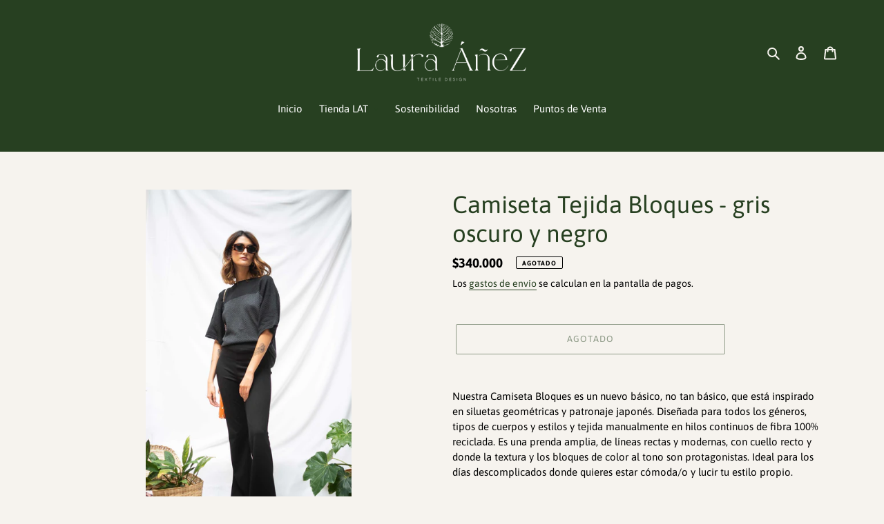

--- FILE ---
content_type: text/html; charset=utf-8
request_url: https://lauranez.com/collections/descuentos/products/camiseta-tejida-bloques-gris-oscuro-y-negro
body_size: 26045
content:
<!doctype html>
<html class="no-js" lang="es">
<head>
<!-- Google Tag Manager -->
<script>(function(w,d,s,l,i){w[l]=w[l]||[];w[l].push({'gtm.start':
new Date().getTime(),event:'gtm.js'});var f=d.getElementsByTagName(s)[0],
j=d.createElement(s),dl=l!='dataLayer'?'&l='+l:'';j.async=true;j.src=
'https://www.googletagmanager.com/gtm.js?id='+i+dl;f.parentNode.insertBefore(j,f);
})(window,document,'script','dataLayer','GTM-P62D573N');</script>
<!-- End Google Tag Manager -->
  <meta charset="utf-8">
  <meta http-equiv="X-UA-Compatible" content="IE=edge,chrome=1">
  <meta name="viewport" content="width=device-width,initial-scale=1">
  <meta name="theme-color" content="#274021">

  <link rel="preconnect" href="https://cdn.shopify.com" crossorigin>
  <link rel="preconnect" href="https://fonts.shopify.com" crossorigin>
  <link rel="preconnect" href="https://monorail-edge.shopifysvc.com"><link rel="preload" href="//lauranez.com/cdn/shop/t/1/assets/theme.css?v=148122660010075170401713566341" as="style">
  <link rel="preload" as="font" href="//lauranez.com/cdn/fonts/asap/asap_n4.994be5d5211fe3b2dda4ebd41cf2b04f4dfe140e.woff2" type="font/woff2" crossorigin>
  <link rel="preload" as="font" href="//lauranez.com/cdn/fonts/asap/asap_n4.994be5d5211fe3b2dda4ebd41cf2b04f4dfe140e.woff2" type="font/woff2" crossorigin>
  <link rel="preload" as="font" href="//lauranez.com/cdn/fonts/asap/asap_n7.3209f7e23b2ef01c793f40c7556e6532b06b5f1e.woff2" type="font/woff2" crossorigin>
  <link rel="preload" href="//lauranez.com/cdn/shop/t/1/assets/theme.js?v=107772646391336992031603408227" as="script">
  <link rel="preload" href="//lauranez.com/cdn/shop/t/1/assets/lazysizes.js?v=63098554868324070131603408226" as="script"><link rel="canonical" href="https://lauranez.com/products/camiseta-tejida-bloques-gris-oscuro-y-negro"><link rel="shortcut icon" href="//lauranez.com/cdn/shop/files/logosimbolo-verde-b_42ec39c6-2c13-43d4-9ebb-e359dd1647d1_32x32.png?v=1713562539" type="image/png"><title>Camiseta Tejida Bloques - gris oscuro y negro
&ndash; Laura Áñez</title><meta name="description" content="Nuestra Camiseta Bloques es un nuevo básico, no tan básico, que está inspirado en siluetas geométricas y patronaje japonés. Diseñada para todos los géneros, tipos de cuerpos y estilos y tejida manualmente en hilos continuos de fibra 100% reciclada. Es una prenda amplia, de líneas rectas y modernas, con cuello recto y d"><!-- /snippets/social-meta-tags.liquid -->




<meta property="og:site_name" content="Laura Áñez">
<meta property="og:url" content="https://lauranez.com/products/camiseta-tejida-bloques-gris-oscuro-y-negro">
<meta property="og:title" content="Camiseta Tejida Bloques - gris oscuro y negro">
<meta property="og:type" content="product">
<meta property="og:description" content="Nuestra Camiseta Bloques es un nuevo básico, no tan básico, que está inspirado en siluetas geométricas y patronaje japonés. Diseñada para todos los géneros, tipos de cuerpos y estilos y tejida manualmente en hilos continuos de fibra 100% reciclada. Es una prenda amplia, de líneas rectas y modernas, con cuello recto y d">

  <meta property="og:price:amount" content="340,000">
  <meta property="og:price:currency" content="COP">

<meta property="og:image" content="http://lauranez.com/cdn/shop/products/Camiseta-Bloques-grisoscuro-negro-1-web_1200x1200.jpg?v=1666739212"><meta property="og:image" content="http://lauranez.com/cdn/shop/products/Camiseta-Bloques-grisoscuro-negro-2-web_1200x1200.jpg?v=1666739212"><meta property="og:image" content="http://lauranez.com/cdn/shop/products/Camiseta-Gris-oscuro-y-negro-4a_1200x1200.jpg?v=1666739212">
<meta property="og:image:secure_url" content="https://lauranez.com/cdn/shop/products/Camiseta-Bloques-grisoscuro-negro-1-web_1200x1200.jpg?v=1666739212"><meta property="og:image:secure_url" content="https://lauranez.com/cdn/shop/products/Camiseta-Bloques-grisoscuro-negro-2-web_1200x1200.jpg?v=1666739212"><meta property="og:image:secure_url" content="https://lauranez.com/cdn/shop/products/Camiseta-Gris-oscuro-y-negro-4a_1200x1200.jpg?v=1666739212">


<meta name="twitter:card" content="summary_large_image">
<meta name="twitter:title" content="Camiseta Tejida Bloques - gris oscuro y negro">
<meta name="twitter:description" content="Nuestra Camiseta Bloques es un nuevo básico, no tan básico, que está inspirado en siluetas geométricas y patronaje japonés. Diseñada para todos los géneros, tipos de cuerpos y estilos y tejida manualmente en hilos continuos de fibra 100% reciclada. Es una prenda amplia, de líneas rectas y modernas, con cuello recto y d">

  
<style data-shopify>
:root {
    --color-text: #274021;
    --color-text-rgb: 39, 64, 33;
    --color-body-text: #000000;
    --color-sale-text: #e43f13;
    --color-small-button-text-border: #274021;
    --color-text-field: #ffffff;
    --color-text-field-text: #274021;
    --color-text-field-text-rgb: 39, 64, 33;

    --color-btn-primary: #274021;
    --color-btn-primary-darker: #121e10;
    --color-btn-primary-text: #fde8cf;

    --color-blankstate: rgba(0, 0, 0, 0.35);
    --color-blankstate-border: rgba(0, 0, 0, 0.2);
    --color-blankstate-background: rgba(0, 0, 0, 0.1);

    --color-text-focus:#46723b;
    --color-overlay-text-focus:rgba(64, 64, 64, 0.0);
    --color-btn-primary-focus:#46723b;
    --color-btn-social-focus:rgba(64, 64, 64, 0.0);
    --color-small-button-text-border-focus:#46723b;
    --predictive-search-focus:#ede7dd;

    --color-body: #f6f3ee;
    --color-bg: #f6f3ee;
    --color-bg-rgb: 246, 243, 238;
    --color-bg-alt: rgba(0, 0, 0, 0.05);
    --color-bg-currency-selector: rgba(0, 0, 0, 0.2);

    --color-overlay-title-text: rgba(0,0,0,0);
    --color-image-overlay: rgba(0,0,0,0);
    --color-image-overlay-rgb: 0, 0, 0;--opacity-image-overlay: 0.22;--hover-overlay-opacity: 0.62;

    --color-border: rgba(0,0,0,0);
    --color-border-form: #cccccc;
    --color-border-form-darker: #b3b3b3;

    --svg-select-icon: url(//lauranez.com/cdn/shop/t/1/assets/ico-select.svg?v=142914100733031069381713561043);
    --slick-img-url: url(//lauranez.com/cdn/shop/t/1/assets/ajax-loader.gif?v=41356863302472015721603408225);

    --font-weight-body--bold: 700;
    --font-weight-body--bolder: 700;

    --font-stack-header: Asap, sans-serif;
    --font-style-header: normal;
    --font-weight-header: 400;

    --font-stack-body: Asap, sans-serif;
    --font-style-body: normal;
    --font-weight-body: 400;

    --font-size-header: 26;

    --font-size-base: 15;

    --font-h1-desktop: 35;
    --font-h1-mobile: 32;
    --font-h2-desktop: 20;
    --font-h2-mobile: 18;
    --font-h3-mobile: 20;
    --font-h4-desktop: 17;
    --font-h4-mobile: 15;
    --font-h5-desktop: 15;
    --font-h5-mobile: 13;
    --font-h6-desktop: 14;
    --font-h6-mobile: 12;

    --font-mega-title-large-desktop: 65;

    --font-rich-text-large: 17;
    --font-rich-text-small: 13;

    
--color-video-bg: #ede7dd;

    
    --global-color-image-loader-primary: rgba(39, 64, 33, 0.06);
    --global-color-image-loader-secondary: rgba(39, 64, 33, 0.12);
  }
</style>


  <style>*,::after,::before{box-sizing:border-box}body{margin:0}body,html{background-color:var(--color-body)}body,button{font-size:calc(var(--font-size-base) * 1px);font-family:var(--font-stack-body);font-style:var(--font-style-body);font-weight:var(--font-weight-body);color:var(--color-text);line-height:1.5}body,button{-webkit-font-smoothing:antialiased;-webkit-text-size-adjust:100%}.border-bottom{border-bottom:1px solid var(--color-border)}.btn--link{background-color:transparent;border:0;margin:0;color:var(--color-text);text-align:left}.text-right{text-align:right}.icon{display:inline-block;width:20px;height:20px;vertical-align:middle;fill:currentColor}.icon__fallback-text,.visually-hidden{position:absolute!important;overflow:hidden;clip:rect(0 0 0 0);height:1px;width:1px;margin:-1px;padding:0;border:0}svg.icon:not(.icon--full-color) circle,svg.icon:not(.icon--full-color) ellipse,svg.icon:not(.icon--full-color) g,svg.icon:not(.icon--full-color) line,svg.icon:not(.icon--full-color) path,svg.icon:not(.icon--full-color) polygon,svg.icon:not(.icon--full-color) polyline,svg.icon:not(.icon--full-color) rect,symbol.icon:not(.icon--full-color) circle,symbol.icon:not(.icon--full-color) ellipse,symbol.icon:not(.icon--full-color) g,symbol.icon:not(.icon--full-color) line,symbol.icon:not(.icon--full-color) path,symbol.icon:not(.icon--full-color) polygon,symbol.icon:not(.icon--full-color) polyline,symbol.icon:not(.icon--full-color) rect{fill:inherit;stroke:inherit}li{list-style:none}.list--inline{padding:0;margin:0}.list--inline>li{display:inline-block;margin-bottom:0;vertical-align:middle}a{color:var(--color-text);text-decoration:none}.h1,.h2,h1,h2{margin:0 0 17.5px;font-family:var(--font-stack-header);font-style:var(--font-style-header);font-weight:var(--font-weight-header);line-height:1.2;overflow-wrap:break-word;word-wrap:break-word}.h1 a,.h2 a,h1 a,h2 a{color:inherit;text-decoration:none;font-weight:inherit}.h1,h1{font-size:calc(((var(--font-h1-desktop))/ (var(--font-size-base))) * 1em);text-transform:none;letter-spacing:0}@media only screen and (max-width:749px){.h1,h1{font-size:calc(((var(--font-h1-mobile))/ (var(--font-size-base))) * 1em)}}.h2,h2{font-size:calc(((var(--font-h2-desktop))/ (var(--font-size-base))) * 1em);text-transform:uppercase;letter-spacing:.1em}@media only screen and (max-width:749px){.h2,h2{font-size:calc(((var(--font-h2-mobile))/ (var(--font-size-base))) * 1em)}}p{color:var(--color-body-text);margin:0 0 19.44444px}@media only screen and (max-width:749px){p{font-size:calc(((var(--font-size-base) - 1)/ (var(--font-size-base))) * 1em)}}p:last-child{margin-bottom:0}@media only screen and (max-width:749px){.small--hide{display:none!important}}.grid{list-style:none;margin:0;padding:0;margin-left:-30px}.grid::after{content:'';display:table;clear:both}@media only screen and (max-width:749px){.grid{margin-left:-22px}}.grid::after{content:'';display:table;clear:both}.grid--no-gutters{margin-left:0}.grid--no-gutters .grid__item{padding-left:0}.grid--table{display:table;table-layout:fixed;width:100%}.grid--table>.grid__item{float:none;display:table-cell;vertical-align:middle}.grid__item{float:left;padding-left:30px;width:100%}@media only screen and (max-width:749px){.grid__item{padding-left:22px}}.grid__item[class*="--push"]{position:relative}@media only screen and (min-width:750px){.medium-up--one-quarter{width:25%}.medium-up--push-one-third{width:33.33%}.medium-up--one-half{width:50%}.medium-up--push-one-third{left:33.33%;position:relative}}.site-header{position:relative;background-color:var(--color-body)}@media only screen and (max-width:749px){.site-header{border-bottom:1px solid var(--color-border)}}@media only screen and (min-width:750px){.site-header{padding:0 55px}.site-header.logo--center{padding-top:30px}}.site-header__logo{margin:15px 0}.logo-align--center .site-header__logo{text-align:center;margin:0 auto}@media only screen and (max-width:749px){.logo-align--center .site-header__logo{text-align:left;margin:15px 0}}@media only screen and (max-width:749px){.site-header__logo{padding-left:22px;text-align:left}.site-header__logo img{margin:0}}.site-header__logo-link{display:inline-block;word-break:break-word}@media only screen and (min-width:750px){.logo-align--center .site-header__logo-link{margin:0 auto}}.site-header__logo-image{display:block}@media only screen and (min-width:750px){.site-header__logo-image{margin:0 auto}}.site-header__logo-image img{width:100%}.site-header__logo-image--centered img{margin:0 auto}.site-header__logo img{display:block}.site-header__icons{position:relative;white-space:nowrap}@media only screen and (max-width:749px){.site-header__icons{width:auto;padding-right:13px}.site-header__icons .btn--link,.site-header__icons .site-header__cart{font-size:calc(((var(--font-size-base))/ (var(--font-size-base))) * 1em)}}.site-header__icons-wrapper{position:relative;display:-webkit-flex;display:-ms-flexbox;display:flex;width:100%;-ms-flex-align:center;-webkit-align-items:center;-moz-align-items:center;-ms-align-items:center;-o-align-items:center;align-items:center;-webkit-justify-content:flex-end;-ms-justify-content:flex-end;justify-content:flex-end}.site-header__account,.site-header__cart,.site-header__search{position:relative}.site-header__search.site-header__icon{display:none}@media only screen and (min-width:1400px){.site-header__search.site-header__icon{display:block}}.site-header__search-toggle{display:block}@media only screen and (min-width:750px){.site-header__account,.site-header__cart{padding:10px 11px}}.site-header__cart-title,.site-header__search-title{position:absolute!important;overflow:hidden;clip:rect(0 0 0 0);height:1px;width:1px;margin:-1px;padding:0;border:0;display:block;vertical-align:middle}.site-header__cart-title{margin-right:3px}.site-header__cart-count{display:flex;align-items:center;justify-content:center;position:absolute;right:.4rem;top:.2rem;font-weight:700;background-color:var(--color-btn-primary);color:var(--color-btn-primary-text);border-radius:50%;min-width:1em;height:1em}.site-header__cart-count span{font-family:HelveticaNeue,"Helvetica Neue",Helvetica,Arial,sans-serif;font-size:calc(11em / 16);line-height:1}@media only screen and (max-width:749px){.site-header__cart-count{top:calc(7em / 16);right:0;border-radius:50%;min-width:calc(19em / 16);height:calc(19em / 16)}}@media only screen and (max-width:749px){.site-header__cart-count span{padding:.25em calc(6em / 16);font-size:12px}}.site-header__menu{display:none}@media only screen and (max-width:749px){.site-header__icon{display:inline-block;vertical-align:middle;padding:10px 11px;margin:0}}@media only screen and (min-width:750px){.site-header__icon .icon-search{margin-right:3px}}.announcement-bar{z-index:10;position:relative;text-align:center;border-bottom:1px solid transparent;padding:2px}.announcement-bar__link{display:block}.announcement-bar__message{display:block;padding:11px 22px;font-size:calc(((16)/ (var(--font-size-base))) * 1em);font-weight:var(--font-weight-header)}@media only screen and (min-width:750px){.announcement-bar__message{padding-left:55px;padding-right:55px}}.site-nav{position:relative;padding:0;text-align:center;margin:25px 0}.site-nav a{padding:3px 10px}.site-nav__link{display:block;white-space:nowrap}.site-nav--centered .site-nav__link{padding-top:0}.site-nav__link .icon-chevron-down{width:calc(8em / 16);height:calc(8em / 16);margin-left:.5rem}.site-nav__label{border-bottom:1px solid transparent}.site-nav__link--active .site-nav__label{border-bottom-color:var(--color-text)}.site-nav__link--button{border:none;background-color:transparent;padding:3px 10px}.site-header__mobile-nav{z-index:11;position:relative;background-color:var(--color-body)}@media only screen and (max-width:749px){.site-header__mobile-nav{display:-webkit-flex;display:-ms-flexbox;display:flex;width:100%;-ms-flex-align:center;-webkit-align-items:center;-moz-align-items:center;-ms-align-items:center;-o-align-items:center;align-items:center}}.mobile-nav--open .icon-close{display:none}.main-content{opacity:0}.main-content .shopify-section{display:none}.main-content .shopify-section:first-child{display:inherit}.critical-hidden{display:none}</style>

  <script>
    window.performance.mark('debut:theme_stylesheet_loaded.start');

    function onLoadStylesheet() {
      performance.mark('debut:theme_stylesheet_loaded.end');
      performance.measure('debut:theme_stylesheet_loaded', 'debut:theme_stylesheet_loaded.start', 'debut:theme_stylesheet_loaded.end');

      var url = "//lauranez.com/cdn/shop/t/1/assets/theme.css?v=148122660010075170401713566341";
      var link = document.querySelector('link[href="' + url + '"]');
      link.loaded = true;
      link.dispatchEvent(new Event('load'));
    }
  </script>

  <link rel="stylesheet" href="//lauranez.com/cdn/shop/t/1/assets/theme.css?v=148122660010075170401713566341" type="text/css" media="print" onload="this.media='all';onLoadStylesheet()">

  <style>
    @font-face {
  font-family: Asap;
  font-weight: 400;
  font-style: normal;
  font-display: swap;
  src: url("//lauranez.com/cdn/fonts/asap/asap_n4.994be5d5211fe3b2dda4ebd41cf2b04f4dfe140e.woff2") format("woff2"),
       url("//lauranez.com/cdn/fonts/asap/asap_n4.e7f26429238df8651924f4a97a5e9467c7cf683b.woff") format("woff");
}

    @font-face {
  font-family: Asap;
  font-weight: 400;
  font-style: normal;
  font-display: swap;
  src: url("//lauranez.com/cdn/fonts/asap/asap_n4.994be5d5211fe3b2dda4ebd41cf2b04f4dfe140e.woff2") format("woff2"),
       url("//lauranez.com/cdn/fonts/asap/asap_n4.e7f26429238df8651924f4a97a5e9467c7cf683b.woff") format("woff");
}

    @font-face {
  font-family: Asap;
  font-weight: 700;
  font-style: normal;
  font-display: swap;
  src: url("//lauranez.com/cdn/fonts/asap/asap_n7.3209f7e23b2ef01c793f40c7556e6532b06b5f1e.woff2") format("woff2"),
       url("//lauranez.com/cdn/fonts/asap/asap_n7.b0a0b6deb369ccc0b973a1d12f3530d5e4373c77.woff") format("woff");
}

    @font-face {
  font-family: Asap;
  font-weight: 700;
  font-style: normal;
  font-display: swap;
  src: url("//lauranez.com/cdn/fonts/asap/asap_n7.3209f7e23b2ef01c793f40c7556e6532b06b5f1e.woff2") format("woff2"),
       url("//lauranez.com/cdn/fonts/asap/asap_n7.b0a0b6deb369ccc0b973a1d12f3530d5e4373c77.woff") format("woff");
}

    @font-face {
  font-family: Asap;
  font-weight: 400;
  font-style: italic;
  font-display: swap;
  src: url("//lauranez.com/cdn/fonts/asap/asap_i4.3c59c01b158892bd0ef8b61bc7f081c23ae9b42e.woff2") format("woff2"),
       url("//lauranez.com/cdn/fonts/asap/asap_i4.014f2bc4fda2741d520d341143cf61b2d5e0d21e.woff") format("woff");
}

    @font-face {
  font-family: Asap;
  font-weight: 700;
  font-style: italic;
  font-display: swap;
  src: url("//lauranez.com/cdn/fonts/asap/asap_i7.54957565625fd1dffc964521d01f3da61e596089.woff2") format("woff2"),
       url("//lauranez.com/cdn/fonts/asap/asap_i7.98e2b88b25225290e9c09e36eb54e243fd11491f.woff") format("woff");
}

  </style>

  <script>
    var theme = {
      breakpoints: {
        medium: 750,
        large: 990,
        widescreen: 1400
      },
      strings: {
        addToCart: "Agregar al carrito",
        soldOut: "Agotado",
        unavailable: "No disponible",
        regularPrice: "Precio habitual",
        salePrice: "Precio de venta",
        sale: "Oferta",
        fromLowestPrice: "de [price]",
        vendor: "Proveedor",
        showMore: "Ver más",
        showLess: "Mostrar menos",
        searchFor: "Buscar",
        addressError: "No se puede encontrar esa dirección",
        addressNoResults: "No hay resultados para esa dirección",
        addressQueryLimit: "Se ha excedido el límite de uso de la API de Google . Considere la posibilidad de actualizar a un \u003ca href=\"https:\/\/developers.google.com\/maps\/premium\/usage-limits\"\u003ePlan Premium\u003c\/a\u003e.",
        authError: "Hubo un problema de autenticación con su cuenta de Google Maps.",
        newWindow: "Abre en una nueva ventana.",
        external: "Abre sitio externo.",
        newWindowExternal: "Abre sitio externo externo en una nueva ventana.",
        removeLabel: "Eliminar [product]",
        update: "Actualizar carrito",
        quantity: "Cantidad",
        discountedTotal: "Descuento total",
        regularTotal: "Precio regular total",
        priceColumn: "Ver la columna de Precio para detalles del descuento.",
        quantityMinimumMessage: "La cantidad debe ser 1 o más",
        cartError: "Se ha producido un error al actualizar tu carrito. Vuelve a intentarlo.",
        removedItemMessage: "Eliminó \u003cspan class=\"cart__removed-product-details\"\u003e([quantity]) [link]\u003c\/span\u003e de tu carrito de compra.",
        unitPrice: "Precio unitario",
        unitPriceSeparator: "por",
        oneCartCount: "1 artículo",
        otherCartCount: "[count] artículos",
        quantityLabel: "Cantidad: [count]",
        products: "Productos",
        loading: "Cargando",
        number_of_results: "[result_number] de [results_count]",
        number_of_results_found: "[results_count] resultados encontrados",
        one_result_found: "1 resultado encontrado"
      },
      moneyFormat: "${{amount_no_decimals}}",
      moneyFormatWithCurrency: "${{amount_no_decimals}}COP",
      settings: {
        predictiveSearchEnabled: true,
        predictiveSearchShowPrice: false,
        predictiveSearchShowVendor: false
      },
      stylesheet: "//lauranez.com/cdn/shop/t/1/assets/theme.css?v=148122660010075170401713566341"
    }

    document.documentElement.className = document.documentElement.className.replace('no-js', 'js');
  </script><script src="//lauranez.com/cdn/shop/t/1/assets/theme.js?v=107772646391336992031603408227" defer="defer"></script>
  <script src="//lauranez.com/cdn/shop/t/1/assets/lazysizes.js?v=63098554868324070131603408226" async="async"></script>

  <script type="text/javascript">
    if (window.MSInputMethodContext && document.documentMode) {
      var scripts = document.getElementsByTagName('script')[0];
      var polyfill = document.createElement("script");
      polyfill.defer = true;
      polyfill.src = "//lauranez.com/cdn/shop/t/1/assets/ie11CustomProperties.min.js?v=146208399201472936201603408226";

      scripts.parentNode.insertBefore(polyfill, scripts);
    }
  </script>

  <script>window.performance && window.performance.mark && window.performance.mark('shopify.content_for_header.start');</script><meta name="facebook-domain-verification" content="vdjwjjsveseysd3ncxnvdl60uer5dc">
<meta name="google-site-verification" content="HceP9eTSHZS4yejvqrjoXzQnU8tmKAn-31vmTRg0rj8">
<meta id="shopify-digital-wallet" name="shopify-digital-wallet" content="/50803835040/digital_wallets/dialog">
<meta name="shopify-checkout-api-token" content="0b348971c778f3d53ba6f240e53c59ec">
<meta id="in-context-paypal-metadata" data-shop-id="50803835040" data-venmo-supported="false" data-environment="production" data-locale="es_ES" data-paypal-v4="true" data-currency="COP">
<link rel="alternate" type="application/json+oembed" href="https://lauranez.com/products/camiseta-tejida-bloques-gris-oscuro-y-negro.oembed">
<script async="async" src="/checkouts/internal/preloads.js?locale=es-CO"></script>
<script id="shopify-features" type="application/json">{"accessToken":"0b348971c778f3d53ba6f240e53c59ec","betas":["rich-media-storefront-analytics"],"domain":"lauranez.com","predictiveSearch":true,"shopId":50803835040,"locale":"es"}</script>
<script>var Shopify = Shopify || {};
Shopify.shop = "laura-anez-textiles.myshopify.com";
Shopify.locale = "es";
Shopify.currency = {"active":"COP","rate":"1.0"};
Shopify.country = "CO";
Shopify.theme = {"name":"Debut","id":114667815072,"schema_name":"Debut","schema_version":"17.5.2","theme_store_id":796,"role":"main"};
Shopify.theme.handle = "null";
Shopify.theme.style = {"id":null,"handle":null};
Shopify.cdnHost = "lauranez.com/cdn";
Shopify.routes = Shopify.routes || {};
Shopify.routes.root = "/";</script>
<script type="module">!function(o){(o.Shopify=o.Shopify||{}).modules=!0}(window);</script>
<script>!function(o){function n(){var o=[];function n(){o.push(Array.prototype.slice.apply(arguments))}return n.q=o,n}var t=o.Shopify=o.Shopify||{};t.loadFeatures=n(),t.autoloadFeatures=n()}(window);</script>
<script id="shop-js-analytics" type="application/json">{"pageType":"product"}</script>
<script defer="defer" async type="module" src="//lauranez.com/cdn/shopifycloud/shop-js/modules/v2/client.init-shop-cart-sync_CvZOh8Af.es.esm.js"></script>
<script defer="defer" async type="module" src="//lauranez.com/cdn/shopifycloud/shop-js/modules/v2/chunk.common_3Rxs6Qxh.esm.js"></script>
<script type="module">
  await import("//lauranez.com/cdn/shopifycloud/shop-js/modules/v2/client.init-shop-cart-sync_CvZOh8Af.es.esm.js");
await import("//lauranez.com/cdn/shopifycloud/shop-js/modules/v2/chunk.common_3Rxs6Qxh.esm.js");

  window.Shopify.SignInWithShop?.initShopCartSync?.({"fedCMEnabled":true,"windoidEnabled":true});

</script>
<script>(function() {
  var isLoaded = false;
  function asyncLoad() {
    if (isLoaded) return;
    isLoaded = true;
    var urls = ["https:\/\/cdn.shopify.com\/s\/files\/1\/0683\/1371\/0892\/files\/splmn-shopify-prod-August-31.min.js?v=1693985059\u0026shop=laura-anez-textiles.myshopify.com","https:\/\/cdn.nfcube.com\/instafeed-21d125407c98c1dca2958a193739432f.js?shop=laura-anez-textiles.myshopify.com"];
    for (var i = 0; i < urls.length; i++) {
      var s = document.createElement('script');
      s.type = 'text/javascript';
      s.async = true;
      s.src = urls[i];
      var x = document.getElementsByTagName('script')[0];
      x.parentNode.insertBefore(s, x);
    }
  };
  if(window.attachEvent) {
    window.attachEvent('onload', asyncLoad);
  } else {
    window.addEventListener('load', asyncLoad, false);
  }
})();</script>
<script id="__st">var __st={"a":50803835040,"offset":-18000,"reqid":"f4b1cb6f-1e37-40df-a58f-cbb119bb9277-1768744467","pageurl":"lauranez.com\/collections\/descuentos\/products\/camiseta-tejida-bloques-gris-oscuro-y-negro","u":"81d70f2d395c","p":"product","rtyp":"product","rid":7416319246496};</script>
<script>window.ShopifyPaypalV4VisibilityTracking = true;</script>
<script id="captcha-bootstrap">!function(){'use strict';const t='contact',e='account',n='new_comment',o=[[t,t],['blogs',n],['comments',n],[t,'customer']],c=[[e,'customer_login'],[e,'guest_login'],[e,'recover_customer_password'],[e,'create_customer']],r=t=>t.map((([t,e])=>`form[action*='/${t}']:not([data-nocaptcha='true']) input[name='form_type'][value='${e}']`)).join(','),a=t=>()=>t?[...document.querySelectorAll(t)].map((t=>t.form)):[];function s(){const t=[...o],e=r(t);return a(e)}const i='password',u='form_key',d=['recaptcha-v3-token','g-recaptcha-response','h-captcha-response',i],f=()=>{try{return window.sessionStorage}catch{return}},m='__shopify_v',_=t=>t.elements[u];function p(t,e,n=!1){try{const o=window.sessionStorage,c=JSON.parse(o.getItem(e)),{data:r}=function(t){const{data:e,action:n}=t;return t[m]||n?{data:e,action:n}:{data:t,action:n}}(c);for(const[e,n]of Object.entries(r))t.elements[e]&&(t.elements[e].value=n);n&&o.removeItem(e)}catch(o){console.error('form repopulation failed',{error:o})}}const l='form_type',E='cptcha';function T(t){t.dataset[E]=!0}const w=window,h=w.document,L='Shopify',v='ce_forms',y='captcha';let A=!1;((t,e)=>{const n=(g='f06e6c50-85a8-45c8-87d0-21a2b65856fe',I='https://cdn.shopify.com/shopifycloud/storefront-forms-hcaptcha/ce_storefront_forms_captcha_hcaptcha.v1.5.2.iife.js',D={infoText:'Protegido por hCaptcha',privacyText:'Privacidad',termsText:'Términos'},(t,e,n)=>{const o=w[L][v],c=o.bindForm;if(c)return c(t,g,e,D).then(n);var r;o.q.push([[t,g,e,D],n]),r=I,A||(h.body.append(Object.assign(h.createElement('script'),{id:'captcha-provider',async:!0,src:r})),A=!0)});var g,I,D;w[L]=w[L]||{},w[L][v]=w[L][v]||{},w[L][v].q=[],w[L][y]=w[L][y]||{},w[L][y].protect=function(t,e){n(t,void 0,e),T(t)},Object.freeze(w[L][y]),function(t,e,n,w,h,L){const[v,y,A,g]=function(t,e,n){const i=e?o:[],u=t?c:[],d=[...i,...u],f=r(d),m=r(i),_=r(d.filter((([t,e])=>n.includes(e))));return[a(f),a(m),a(_),s()]}(w,h,L),I=t=>{const e=t.target;return e instanceof HTMLFormElement?e:e&&e.form},D=t=>v().includes(t);t.addEventListener('submit',(t=>{const e=I(t);if(!e)return;const n=D(e)&&!e.dataset.hcaptchaBound&&!e.dataset.recaptchaBound,o=_(e),c=g().includes(e)&&(!o||!o.value);(n||c)&&t.preventDefault(),c&&!n&&(function(t){try{if(!f())return;!function(t){const e=f();if(!e)return;const n=_(t);if(!n)return;const o=n.value;o&&e.removeItem(o)}(t);const e=Array.from(Array(32),(()=>Math.random().toString(36)[2])).join('');!function(t,e){_(t)||t.append(Object.assign(document.createElement('input'),{type:'hidden',name:u})),t.elements[u].value=e}(t,e),function(t,e){const n=f();if(!n)return;const o=[...t.querySelectorAll(`input[type='${i}']`)].map((({name:t})=>t)),c=[...d,...o],r={};for(const[a,s]of new FormData(t).entries())c.includes(a)||(r[a]=s);n.setItem(e,JSON.stringify({[m]:1,action:t.action,data:r}))}(t,e)}catch(e){console.error('failed to persist form',e)}}(e),e.submit())}));const S=(t,e)=>{t&&!t.dataset[E]&&(n(t,e.some((e=>e===t))),T(t))};for(const o of['focusin','change'])t.addEventListener(o,(t=>{const e=I(t);D(e)&&S(e,y())}));const B=e.get('form_key'),M=e.get(l),P=B&&M;t.addEventListener('DOMContentLoaded',(()=>{const t=y();if(P)for(const e of t)e.elements[l].value===M&&p(e,B);[...new Set([...A(),...v().filter((t=>'true'===t.dataset.shopifyCaptcha))])].forEach((e=>S(e,t)))}))}(h,new URLSearchParams(w.location.search),n,t,e,['guest_login'])})(!0,!0)}();</script>
<script integrity="sha256-4kQ18oKyAcykRKYeNunJcIwy7WH5gtpwJnB7kiuLZ1E=" data-source-attribution="shopify.loadfeatures" defer="defer" src="//lauranez.com/cdn/shopifycloud/storefront/assets/storefront/load_feature-a0a9edcb.js" crossorigin="anonymous"></script>
<script data-source-attribution="shopify.dynamic_checkout.dynamic.init">var Shopify=Shopify||{};Shopify.PaymentButton=Shopify.PaymentButton||{isStorefrontPortableWallets:!0,init:function(){window.Shopify.PaymentButton.init=function(){};var t=document.createElement("script");t.src="https://lauranez.com/cdn/shopifycloud/portable-wallets/latest/portable-wallets.es.js",t.type="module",document.head.appendChild(t)}};
</script>
<script data-source-attribution="shopify.dynamic_checkout.buyer_consent">
  function portableWalletsHideBuyerConsent(e){var t=document.getElementById("shopify-buyer-consent"),n=document.getElementById("shopify-subscription-policy-button");t&&n&&(t.classList.add("hidden"),t.setAttribute("aria-hidden","true"),n.removeEventListener("click",e))}function portableWalletsShowBuyerConsent(e){var t=document.getElementById("shopify-buyer-consent"),n=document.getElementById("shopify-subscription-policy-button");t&&n&&(t.classList.remove("hidden"),t.removeAttribute("aria-hidden"),n.addEventListener("click",e))}window.Shopify?.PaymentButton&&(window.Shopify.PaymentButton.hideBuyerConsent=portableWalletsHideBuyerConsent,window.Shopify.PaymentButton.showBuyerConsent=portableWalletsShowBuyerConsent);
</script>
<script>
  function portableWalletsCleanup(e){e&&e.src&&console.error("Failed to load portable wallets script "+e.src);var t=document.querySelectorAll("shopify-accelerated-checkout .shopify-payment-button__skeleton, shopify-accelerated-checkout-cart .wallet-cart-button__skeleton"),e=document.getElementById("shopify-buyer-consent");for(let e=0;e<t.length;e++)t[e].remove();e&&e.remove()}function portableWalletsNotLoadedAsModule(e){e instanceof ErrorEvent&&"string"==typeof e.message&&e.message.includes("import.meta")&&"string"==typeof e.filename&&e.filename.includes("portable-wallets")&&(window.removeEventListener("error",portableWalletsNotLoadedAsModule),window.Shopify.PaymentButton.failedToLoad=e,"loading"===document.readyState?document.addEventListener("DOMContentLoaded",window.Shopify.PaymentButton.init):window.Shopify.PaymentButton.init())}window.addEventListener("error",portableWalletsNotLoadedAsModule);
</script>

<script type="module" src="https://lauranez.com/cdn/shopifycloud/portable-wallets/latest/portable-wallets.es.js" onError="portableWalletsCleanup(this)" crossorigin="anonymous"></script>
<script nomodule>
  document.addEventListener("DOMContentLoaded", portableWalletsCleanup);
</script>

<link id="shopify-accelerated-checkout-styles" rel="stylesheet" media="screen" href="https://lauranez.com/cdn/shopifycloud/portable-wallets/latest/accelerated-checkout-backwards-compat.css" crossorigin="anonymous">
<style id="shopify-accelerated-checkout-cart">
        #shopify-buyer-consent {
  margin-top: 1em;
  display: inline-block;
  width: 100%;
}

#shopify-buyer-consent.hidden {
  display: none;
}

#shopify-subscription-policy-button {
  background: none;
  border: none;
  padding: 0;
  text-decoration: underline;
  font-size: inherit;
  cursor: pointer;
}

#shopify-subscription-policy-button::before {
  box-shadow: none;
}

      </style>

<script>window.performance && window.performance.mark && window.performance.mark('shopify.content_for_header.end');</script>
<link href="https://monorail-edge.shopifysvc.com" rel="dns-prefetch">
<script>(function(){if ("sendBeacon" in navigator && "performance" in window) {try {var session_token_from_headers = performance.getEntriesByType('navigation')[0].serverTiming.find(x => x.name == '_s').description;} catch {var session_token_from_headers = undefined;}var session_cookie_matches = document.cookie.match(/_shopify_s=([^;]*)/);var session_token_from_cookie = session_cookie_matches && session_cookie_matches.length === 2 ? session_cookie_matches[1] : "";var session_token = session_token_from_headers || session_token_from_cookie || "";function handle_abandonment_event(e) {var entries = performance.getEntries().filter(function(entry) {return /monorail-edge.shopifysvc.com/.test(entry.name);});if (!window.abandonment_tracked && entries.length === 0) {window.abandonment_tracked = true;var currentMs = Date.now();var navigation_start = performance.timing.navigationStart;var payload = {shop_id: 50803835040,url: window.location.href,navigation_start,duration: currentMs - navigation_start,session_token,page_type: "product"};window.navigator.sendBeacon("https://monorail-edge.shopifysvc.com/v1/produce", JSON.stringify({schema_id: "online_store_buyer_site_abandonment/1.1",payload: payload,metadata: {event_created_at_ms: currentMs,event_sent_at_ms: currentMs}}));}}window.addEventListener('pagehide', handle_abandonment_event);}}());</script>
<script id="web-pixels-manager-setup">(function e(e,d,r,n,o){if(void 0===o&&(o={}),!Boolean(null===(a=null===(i=window.Shopify)||void 0===i?void 0:i.analytics)||void 0===a?void 0:a.replayQueue)){var i,a;window.Shopify=window.Shopify||{};var t=window.Shopify;t.analytics=t.analytics||{};var s=t.analytics;s.replayQueue=[],s.publish=function(e,d,r){return s.replayQueue.push([e,d,r]),!0};try{self.performance.mark("wpm:start")}catch(e){}var l=function(){var e={modern:/Edge?\/(1{2}[4-9]|1[2-9]\d|[2-9]\d{2}|\d{4,})\.\d+(\.\d+|)|Firefox\/(1{2}[4-9]|1[2-9]\d|[2-9]\d{2}|\d{4,})\.\d+(\.\d+|)|Chrom(ium|e)\/(9{2}|\d{3,})\.\d+(\.\d+|)|(Maci|X1{2}).+ Version\/(15\.\d+|(1[6-9]|[2-9]\d|\d{3,})\.\d+)([,.]\d+|)( \(\w+\)|)( Mobile\/\w+|) Safari\/|Chrome.+OPR\/(9{2}|\d{3,})\.\d+\.\d+|(CPU[ +]OS|iPhone[ +]OS|CPU[ +]iPhone|CPU IPhone OS|CPU iPad OS)[ +]+(15[._]\d+|(1[6-9]|[2-9]\d|\d{3,})[._]\d+)([._]\d+|)|Android:?[ /-](13[3-9]|1[4-9]\d|[2-9]\d{2}|\d{4,})(\.\d+|)(\.\d+|)|Android.+Firefox\/(13[5-9]|1[4-9]\d|[2-9]\d{2}|\d{4,})\.\d+(\.\d+|)|Android.+Chrom(ium|e)\/(13[3-9]|1[4-9]\d|[2-9]\d{2}|\d{4,})\.\d+(\.\d+|)|SamsungBrowser\/([2-9]\d|\d{3,})\.\d+/,legacy:/Edge?\/(1[6-9]|[2-9]\d|\d{3,})\.\d+(\.\d+|)|Firefox\/(5[4-9]|[6-9]\d|\d{3,})\.\d+(\.\d+|)|Chrom(ium|e)\/(5[1-9]|[6-9]\d|\d{3,})\.\d+(\.\d+|)([\d.]+$|.*Safari\/(?![\d.]+ Edge\/[\d.]+$))|(Maci|X1{2}).+ Version\/(10\.\d+|(1[1-9]|[2-9]\d|\d{3,})\.\d+)([,.]\d+|)( \(\w+\)|)( Mobile\/\w+|) Safari\/|Chrome.+OPR\/(3[89]|[4-9]\d|\d{3,})\.\d+\.\d+|(CPU[ +]OS|iPhone[ +]OS|CPU[ +]iPhone|CPU IPhone OS|CPU iPad OS)[ +]+(10[._]\d+|(1[1-9]|[2-9]\d|\d{3,})[._]\d+)([._]\d+|)|Android:?[ /-](13[3-9]|1[4-9]\d|[2-9]\d{2}|\d{4,})(\.\d+|)(\.\d+|)|Mobile Safari.+OPR\/([89]\d|\d{3,})\.\d+\.\d+|Android.+Firefox\/(13[5-9]|1[4-9]\d|[2-9]\d{2}|\d{4,})\.\d+(\.\d+|)|Android.+Chrom(ium|e)\/(13[3-9]|1[4-9]\d|[2-9]\d{2}|\d{4,})\.\d+(\.\d+|)|Android.+(UC? ?Browser|UCWEB|U3)[ /]?(15\.([5-9]|\d{2,})|(1[6-9]|[2-9]\d|\d{3,})\.\d+)\.\d+|SamsungBrowser\/(5\.\d+|([6-9]|\d{2,})\.\d+)|Android.+MQ{2}Browser\/(14(\.(9|\d{2,})|)|(1[5-9]|[2-9]\d|\d{3,})(\.\d+|))(\.\d+|)|K[Aa][Ii]OS\/(3\.\d+|([4-9]|\d{2,})\.\d+)(\.\d+|)/},d=e.modern,r=e.legacy,n=navigator.userAgent;return n.match(d)?"modern":n.match(r)?"legacy":"unknown"}(),u="modern"===l?"modern":"legacy",c=(null!=n?n:{modern:"",legacy:""})[u],f=function(e){return[e.baseUrl,"/wpm","/b",e.hashVersion,"modern"===e.buildTarget?"m":"l",".js"].join("")}({baseUrl:d,hashVersion:r,buildTarget:u}),m=function(e){var d=e.version,r=e.bundleTarget,n=e.surface,o=e.pageUrl,i=e.monorailEndpoint;return{emit:function(e){var a=e.status,t=e.errorMsg,s=(new Date).getTime(),l=JSON.stringify({metadata:{event_sent_at_ms:s},events:[{schema_id:"web_pixels_manager_load/3.1",payload:{version:d,bundle_target:r,page_url:o,status:a,surface:n,error_msg:t},metadata:{event_created_at_ms:s}}]});if(!i)return console&&console.warn&&console.warn("[Web Pixels Manager] No Monorail endpoint provided, skipping logging."),!1;try{return self.navigator.sendBeacon.bind(self.navigator)(i,l)}catch(e){}var u=new XMLHttpRequest;try{return u.open("POST",i,!0),u.setRequestHeader("Content-Type","text/plain"),u.send(l),!0}catch(e){return console&&console.warn&&console.warn("[Web Pixels Manager] Got an unhandled error while logging to Monorail."),!1}}}}({version:r,bundleTarget:l,surface:e.surface,pageUrl:self.location.href,monorailEndpoint:e.monorailEndpoint});try{o.browserTarget=l,function(e){var d=e.src,r=e.async,n=void 0===r||r,o=e.onload,i=e.onerror,a=e.sri,t=e.scriptDataAttributes,s=void 0===t?{}:t,l=document.createElement("script"),u=document.querySelector("head"),c=document.querySelector("body");if(l.async=n,l.src=d,a&&(l.integrity=a,l.crossOrigin="anonymous"),s)for(var f in s)if(Object.prototype.hasOwnProperty.call(s,f))try{l.dataset[f]=s[f]}catch(e){}if(o&&l.addEventListener("load",o),i&&l.addEventListener("error",i),u)u.appendChild(l);else{if(!c)throw new Error("Did not find a head or body element to append the script");c.appendChild(l)}}({src:f,async:!0,onload:function(){if(!function(){var e,d;return Boolean(null===(d=null===(e=window.Shopify)||void 0===e?void 0:e.analytics)||void 0===d?void 0:d.initialized)}()){var d=window.webPixelsManager.init(e)||void 0;if(d){var r=window.Shopify.analytics;r.replayQueue.forEach((function(e){var r=e[0],n=e[1],o=e[2];d.publishCustomEvent(r,n,o)})),r.replayQueue=[],r.publish=d.publishCustomEvent,r.visitor=d.visitor,r.initialized=!0}}},onerror:function(){return m.emit({status:"failed",errorMsg:"".concat(f," has failed to load")})},sri:function(e){var d=/^sha384-[A-Za-z0-9+/=]+$/;return"string"==typeof e&&d.test(e)}(c)?c:"",scriptDataAttributes:o}),m.emit({status:"loading"})}catch(e){m.emit({status:"failed",errorMsg:(null==e?void 0:e.message)||"Unknown error"})}}})({shopId: 50803835040,storefrontBaseUrl: "https://lauranez.com",extensionsBaseUrl: "https://extensions.shopifycdn.com/cdn/shopifycloud/web-pixels-manager",monorailEndpoint: "https://monorail-edge.shopifysvc.com/unstable/produce_batch",surface: "storefront-renderer",enabledBetaFlags: ["2dca8a86"],webPixelsConfigList: [{"id":"599916704","configuration":"{\"config\":\"{\\\"google_tag_ids\\\":[\\\"G-4TER98P68W\\\",\\\"GT-WKRLKV8\\\"],\\\"target_country\\\":\\\"CO\\\",\\\"gtag_events\\\":[{\\\"type\\\":\\\"search\\\",\\\"action_label\\\":\\\"G-4TER98P68W\\\"},{\\\"type\\\":\\\"begin_checkout\\\",\\\"action_label\\\":\\\"G-4TER98P68W\\\"},{\\\"type\\\":\\\"view_item\\\",\\\"action_label\\\":[\\\"G-4TER98P68W\\\",\\\"MC-YF9EGGXN8Q\\\"]},{\\\"type\\\":\\\"purchase\\\",\\\"action_label\\\":[\\\"G-4TER98P68W\\\",\\\"MC-YF9EGGXN8Q\\\"]},{\\\"type\\\":\\\"page_view\\\",\\\"action_label\\\":[\\\"G-4TER98P68W\\\",\\\"MC-YF9EGGXN8Q\\\"]},{\\\"type\\\":\\\"add_payment_info\\\",\\\"action_label\\\":\\\"G-4TER98P68W\\\"},{\\\"type\\\":\\\"add_to_cart\\\",\\\"action_label\\\":\\\"G-4TER98P68W\\\"}],\\\"enable_monitoring_mode\\\":false}\"}","eventPayloadVersion":"v1","runtimeContext":"OPEN","scriptVersion":"b2a88bafab3e21179ed38636efcd8a93","type":"APP","apiClientId":1780363,"privacyPurposes":[],"dataSharingAdjustments":{"protectedCustomerApprovalScopes":["read_customer_address","read_customer_email","read_customer_name","read_customer_personal_data","read_customer_phone"]}},{"id":"472318112","configuration":"{\"tagID\":\"2613230304557\"}","eventPayloadVersion":"v1","runtimeContext":"STRICT","scriptVersion":"18031546ee651571ed29edbe71a3550b","type":"APP","apiClientId":3009811,"privacyPurposes":["ANALYTICS","MARKETING","SALE_OF_DATA"],"dataSharingAdjustments":{"protectedCustomerApprovalScopes":["read_customer_address","read_customer_email","read_customer_name","read_customer_personal_data","read_customer_phone"]}},{"id":"288424096","configuration":"{\"pixel_id\":\"230208375351549\",\"pixel_type\":\"facebook_pixel\",\"metaapp_system_user_token\":\"-\"}","eventPayloadVersion":"v1","runtimeContext":"OPEN","scriptVersion":"ca16bc87fe92b6042fbaa3acc2fbdaa6","type":"APP","apiClientId":2329312,"privacyPurposes":["ANALYTICS","MARKETING","SALE_OF_DATA"],"dataSharingAdjustments":{"protectedCustomerApprovalScopes":["read_customer_address","read_customer_email","read_customer_name","read_customer_personal_data","read_customer_phone"]}},{"id":"shopify-app-pixel","configuration":"{}","eventPayloadVersion":"v1","runtimeContext":"STRICT","scriptVersion":"0450","apiClientId":"shopify-pixel","type":"APP","privacyPurposes":["ANALYTICS","MARKETING"]},{"id":"shopify-custom-pixel","eventPayloadVersion":"v1","runtimeContext":"LAX","scriptVersion":"0450","apiClientId":"shopify-pixel","type":"CUSTOM","privacyPurposes":["ANALYTICS","MARKETING"]}],isMerchantRequest: false,initData: {"shop":{"name":"Laura Áñez","paymentSettings":{"currencyCode":"COP"},"myshopifyDomain":"laura-anez-textiles.myshopify.com","countryCode":"CO","storefrontUrl":"https:\/\/lauranez.com"},"customer":null,"cart":null,"checkout":null,"productVariants":[{"price":{"amount":340000.0,"currencyCode":"COP"},"product":{"title":"Camiseta Tejida Bloques - gris oscuro y negro","vendor":"Laura Añez Textiles","id":"7416319246496","untranslatedTitle":"Camiseta Tejida Bloques - gris oscuro y negro","url":"\/products\/camiseta-tejida-bloques-gris-oscuro-y-negro","type":"Prendas superiores"},"id":"42206481186976","image":{"src":"\/\/lauranez.com\/cdn\/shop\/products\/Camiseta-Bloques-grisoscuro-negro-1-web.jpg?v=1666739212"},"sku":"CA-27-0100","title":"Default Title","untranslatedTitle":"Default Title"}],"purchasingCompany":null},},"https://lauranez.com/cdn","fcfee988w5aeb613cpc8e4bc33m6693e112",{"modern":"","legacy":""},{"shopId":"50803835040","storefrontBaseUrl":"https:\/\/lauranez.com","extensionBaseUrl":"https:\/\/extensions.shopifycdn.com\/cdn\/shopifycloud\/web-pixels-manager","surface":"storefront-renderer","enabledBetaFlags":"[\"2dca8a86\"]","isMerchantRequest":"false","hashVersion":"fcfee988w5aeb613cpc8e4bc33m6693e112","publish":"custom","events":"[[\"page_viewed\",{}],[\"product_viewed\",{\"productVariant\":{\"price\":{\"amount\":340000.0,\"currencyCode\":\"COP\"},\"product\":{\"title\":\"Camiseta Tejida Bloques - gris oscuro y negro\",\"vendor\":\"Laura Añez Textiles\",\"id\":\"7416319246496\",\"untranslatedTitle\":\"Camiseta Tejida Bloques - gris oscuro y negro\",\"url\":\"\/products\/camiseta-tejida-bloques-gris-oscuro-y-negro\",\"type\":\"Prendas superiores\"},\"id\":\"42206481186976\",\"image\":{\"src\":\"\/\/lauranez.com\/cdn\/shop\/products\/Camiseta-Bloques-grisoscuro-negro-1-web.jpg?v=1666739212\"},\"sku\":\"CA-27-0100\",\"title\":\"Default Title\",\"untranslatedTitle\":\"Default Title\"}}]]"});</script><script>
  window.ShopifyAnalytics = window.ShopifyAnalytics || {};
  window.ShopifyAnalytics.meta = window.ShopifyAnalytics.meta || {};
  window.ShopifyAnalytics.meta.currency = 'COP';
  var meta = {"product":{"id":7416319246496,"gid":"gid:\/\/shopify\/Product\/7416319246496","vendor":"Laura Añez Textiles","type":"Prendas superiores","handle":"camiseta-tejida-bloques-gris-oscuro-y-negro","variants":[{"id":42206481186976,"price":34000000,"name":"Camiseta Tejida Bloques - gris oscuro y negro","public_title":null,"sku":"CA-27-0100"}],"remote":false},"page":{"pageType":"product","resourceType":"product","resourceId":7416319246496,"requestId":"f4b1cb6f-1e37-40df-a58f-cbb119bb9277-1768744467"}};
  for (var attr in meta) {
    window.ShopifyAnalytics.meta[attr] = meta[attr];
  }
</script>
<script class="analytics">
  (function () {
    var customDocumentWrite = function(content) {
      var jquery = null;

      if (window.jQuery) {
        jquery = window.jQuery;
      } else if (window.Checkout && window.Checkout.$) {
        jquery = window.Checkout.$;
      }

      if (jquery) {
        jquery('body').append(content);
      }
    };

    var hasLoggedConversion = function(token) {
      if (token) {
        return document.cookie.indexOf('loggedConversion=' + token) !== -1;
      }
      return false;
    }

    var setCookieIfConversion = function(token) {
      if (token) {
        var twoMonthsFromNow = new Date(Date.now());
        twoMonthsFromNow.setMonth(twoMonthsFromNow.getMonth() + 2);

        document.cookie = 'loggedConversion=' + token + '; expires=' + twoMonthsFromNow;
      }
    }

    var trekkie = window.ShopifyAnalytics.lib = window.trekkie = window.trekkie || [];
    if (trekkie.integrations) {
      return;
    }
    trekkie.methods = [
      'identify',
      'page',
      'ready',
      'track',
      'trackForm',
      'trackLink'
    ];
    trekkie.factory = function(method) {
      return function() {
        var args = Array.prototype.slice.call(arguments);
        args.unshift(method);
        trekkie.push(args);
        return trekkie;
      };
    };
    for (var i = 0; i < trekkie.methods.length; i++) {
      var key = trekkie.methods[i];
      trekkie[key] = trekkie.factory(key);
    }
    trekkie.load = function(config) {
      trekkie.config = config || {};
      trekkie.config.initialDocumentCookie = document.cookie;
      var first = document.getElementsByTagName('script')[0];
      var script = document.createElement('script');
      script.type = 'text/javascript';
      script.onerror = function(e) {
        var scriptFallback = document.createElement('script');
        scriptFallback.type = 'text/javascript';
        scriptFallback.onerror = function(error) {
                var Monorail = {
      produce: function produce(monorailDomain, schemaId, payload) {
        var currentMs = new Date().getTime();
        var event = {
          schema_id: schemaId,
          payload: payload,
          metadata: {
            event_created_at_ms: currentMs,
            event_sent_at_ms: currentMs
          }
        };
        return Monorail.sendRequest("https://" + monorailDomain + "/v1/produce", JSON.stringify(event));
      },
      sendRequest: function sendRequest(endpointUrl, payload) {
        // Try the sendBeacon API
        if (window && window.navigator && typeof window.navigator.sendBeacon === 'function' && typeof window.Blob === 'function' && !Monorail.isIos12()) {
          var blobData = new window.Blob([payload], {
            type: 'text/plain'
          });

          if (window.navigator.sendBeacon(endpointUrl, blobData)) {
            return true;
          } // sendBeacon was not successful

        } // XHR beacon

        var xhr = new XMLHttpRequest();

        try {
          xhr.open('POST', endpointUrl);
          xhr.setRequestHeader('Content-Type', 'text/plain');
          xhr.send(payload);
        } catch (e) {
          console.log(e);
        }

        return false;
      },
      isIos12: function isIos12() {
        return window.navigator.userAgent.lastIndexOf('iPhone; CPU iPhone OS 12_') !== -1 || window.navigator.userAgent.lastIndexOf('iPad; CPU OS 12_') !== -1;
      }
    };
    Monorail.produce('monorail-edge.shopifysvc.com',
      'trekkie_storefront_load_errors/1.1',
      {shop_id: 50803835040,
      theme_id: 114667815072,
      app_name: "storefront",
      context_url: window.location.href,
      source_url: "//lauranez.com/cdn/s/trekkie.storefront.cd680fe47e6c39ca5d5df5f0a32d569bc48c0f27.min.js"});

        };
        scriptFallback.async = true;
        scriptFallback.src = '//lauranez.com/cdn/s/trekkie.storefront.cd680fe47e6c39ca5d5df5f0a32d569bc48c0f27.min.js';
        first.parentNode.insertBefore(scriptFallback, first);
      };
      script.async = true;
      script.src = '//lauranez.com/cdn/s/trekkie.storefront.cd680fe47e6c39ca5d5df5f0a32d569bc48c0f27.min.js';
      first.parentNode.insertBefore(script, first);
    };
    trekkie.load(
      {"Trekkie":{"appName":"storefront","development":false,"defaultAttributes":{"shopId":50803835040,"isMerchantRequest":null,"themeId":114667815072,"themeCityHash":"9511424080003518502","contentLanguage":"es","currency":"COP","eventMetadataId":"b601e544-f886-415a-86b2-b43e3ed90cee"},"isServerSideCookieWritingEnabled":true,"monorailRegion":"shop_domain","enabledBetaFlags":["65f19447"]},"Session Attribution":{},"S2S":{"facebookCapiEnabled":true,"source":"trekkie-storefront-renderer","apiClientId":580111}}
    );

    var loaded = false;
    trekkie.ready(function() {
      if (loaded) return;
      loaded = true;

      window.ShopifyAnalytics.lib = window.trekkie;

      var originalDocumentWrite = document.write;
      document.write = customDocumentWrite;
      try { window.ShopifyAnalytics.merchantGoogleAnalytics.call(this); } catch(error) {};
      document.write = originalDocumentWrite;

      window.ShopifyAnalytics.lib.page(null,{"pageType":"product","resourceType":"product","resourceId":7416319246496,"requestId":"f4b1cb6f-1e37-40df-a58f-cbb119bb9277-1768744467","shopifyEmitted":true});

      var match = window.location.pathname.match(/checkouts\/(.+)\/(thank_you|post_purchase)/)
      var token = match? match[1]: undefined;
      if (!hasLoggedConversion(token)) {
        setCookieIfConversion(token);
        window.ShopifyAnalytics.lib.track("Viewed Product",{"currency":"COP","variantId":42206481186976,"productId":7416319246496,"productGid":"gid:\/\/shopify\/Product\/7416319246496","name":"Camiseta Tejida Bloques - gris oscuro y negro","price":"340000.00","sku":"CA-27-0100","brand":"Laura Añez Textiles","variant":null,"category":"Prendas superiores","nonInteraction":true,"remote":false},undefined,undefined,{"shopifyEmitted":true});
      window.ShopifyAnalytics.lib.track("monorail:\/\/trekkie_storefront_viewed_product\/1.1",{"currency":"COP","variantId":42206481186976,"productId":7416319246496,"productGid":"gid:\/\/shopify\/Product\/7416319246496","name":"Camiseta Tejida Bloques - gris oscuro y negro","price":"340000.00","sku":"CA-27-0100","brand":"Laura Añez Textiles","variant":null,"category":"Prendas superiores","nonInteraction":true,"remote":false,"referer":"https:\/\/lauranez.com\/collections\/descuentos\/products\/camiseta-tejida-bloques-gris-oscuro-y-negro"});
      }
    });


        var eventsListenerScript = document.createElement('script');
        eventsListenerScript.async = true;
        eventsListenerScript.src = "//lauranez.com/cdn/shopifycloud/storefront/assets/shop_events_listener-3da45d37.js";
        document.getElementsByTagName('head')[0].appendChild(eventsListenerScript);

})();</script>
  <script>
  if (!window.ga || (window.ga && typeof window.ga !== 'function')) {
    window.ga = function ga() {
      (window.ga.q = window.ga.q || []).push(arguments);
      if (window.Shopify && window.Shopify.analytics && typeof window.Shopify.analytics.publish === 'function') {
        window.Shopify.analytics.publish("ga_stub_called", {}, {sendTo: "google_osp_migration"});
      }
      console.error("Shopify's Google Analytics stub called with:", Array.from(arguments), "\nSee https://help.shopify.com/manual/promoting-marketing/pixels/pixel-migration#google for more information.");
    };
    if (window.Shopify && window.Shopify.analytics && typeof window.Shopify.analytics.publish === 'function') {
      window.Shopify.analytics.publish("ga_stub_initialized", {}, {sendTo: "google_osp_migration"});
    }
  }
</script>
<script
  defer
  src="https://lauranez.com/cdn/shopifycloud/perf-kit/shopify-perf-kit-3.0.4.min.js"
  data-application="storefront-renderer"
  data-shop-id="50803835040"
  data-render-region="gcp-us-central1"
  data-page-type="product"
  data-theme-instance-id="114667815072"
  data-theme-name="Debut"
  data-theme-version="17.5.2"
  data-monorail-region="shop_domain"
  data-resource-timing-sampling-rate="10"
  data-shs="true"
  data-shs-beacon="true"
  data-shs-export-with-fetch="true"
  data-shs-logs-sample-rate="1"
  data-shs-beacon-endpoint="https://lauranez.com/api/collect"
></script>
</head>

<body class="template-product">
<!-- Google Tag Manager (noscript) -->
<noscript><iframe src="https://www.googletagmanager.com/ns.html?id=GTM-P62D573N"
height="0" width="0" style="display:none;visibility:hidden"></iframe></noscript>
<!-- End Google Tag Manager (noscript) -->
  <a class="in-page-link visually-hidden skip-link" href="#MainContent">Ir directamente al contenido</a><style data-shopify>

  .cart-popup {
    box-shadow: 1px 1px 10px 2px rgba(0, 0, 0, 0.5);
  }</style><div class="cart-popup-wrapper cart-popup-wrapper--hidden critical-hidden" role="dialog" aria-modal="true" aria-labelledby="CartPopupHeading" data-cart-popup-wrapper>
  <div class="cart-popup" data-cart-popup tabindex="-1">
    <div class="cart-popup__header">
      <h2 id="CartPopupHeading" class="cart-popup__heading">Recién agregado a tu carrito de compra</h2>
      <button class="cart-popup__close" aria-label="Cerrar" data-cart-popup-close><svg aria-hidden="true" focusable="false" role="presentation" class="icon icon-close" viewBox="0 0 40 40"><path d="M23.868 20.015L39.117 4.78c1.11-1.108 1.11-2.77 0-3.877-1.109-1.108-2.773-1.108-3.882 0L19.986 16.137 4.737.904C3.628-.204 1.965-.204.856.904c-1.11 1.108-1.11 2.77 0 3.877l15.249 15.234L.855 35.248c-1.108 1.108-1.108 2.77 0 3.877.555.554 1.248.831 1.942.831s1.386-.277 1.94-.83l15.25-15.234 15.248 15.233c.555.554 1.248.831 1.941.831s1.387-.277 1.941-.83c1.11-1.109 1.11-2.77 0-3.878L23.868 20.015z" class="layer"/></svg></button>
    </div>
    <div class="cart-popup-item">
      <div class="cart-popup-item__image-wrapper hide" data-cart-popup-image-wrapper data-image-loading-animation></div>
      <div class="cart-popup-item__description">
        <div>
          <h3 class="cart-popup-item__title" data-cart-popup-title></h3>
          <ul class="product-details" aria-label="Detalles del producto" data-cart-popup-product-details></ul>
        </div>
        <div class="cart-popup-item__quantity">
          <span class="visually-hidden" data-cart-popup-quantity-label></span>
          <span aria-hidden="true">Cantidad:</span>
          <span aria-hidden="true" data-cart-popup-quantity></span>
        </div>
      </div>
    </div>

    <a href="/cart" class="cart-popup__cta-link btn btn--secondary-accent">
      Ver carrito (<span data-cart-popup-cart-quantity></span>)
    </a>

    <div class="cart-popup__dismiss">
      <button class="cart-popup__dismiss-button text-link text-link--accent" data-cart-popup-dismiss>
        Seguir comprando
      </button>
    </div>
  </div>
</div>

<div id="shopify-section-header" class="shopify-section">

<div id="SearchDrawer" class="search-bar drawer drawer--top critical-hidden" role="dialog" aria-modal="true" aria-label="Buscar" data-predictive-search-drawer>
  <div class="search-bar__interior">
    <div class="search-form__container" data-search-form-container>
      <form class="search-form search-bar__form" action="/search" method="get" role="search">
        <div class="search-form__input-wrapper">
          <input
            type="text"
            name="q"
            placeholder="Buscar"
            role="combobox"
            aria-autocomplete="list"
            aria-owns="predictive-search-results"
            aria-expanded="false"
            aria-label="Buscar"
            aria-haspopup="listbox"
            class="search-form__input search-bar__input"
            data-predictive-search-drawer-input
          />
          <input type="hidden" name="options[prefix]" value="last" aria-hidden="true" />
          <div class="predictive-search-wrapper predictive-search-wrapper--drawer" data-predictive-search-mount="drawer"></div>
        </div>

        <button class="search-bar__submit search-form__submit"
          type="submit"
          data-search-form-submit>
          <svg aria-hidden="true" focusable="false" role="presentation" class="icon icon-search" viewBox="0 0 37 40"><path d="M35.6 36l-9.8-9.8c4.1-5.4 3.6-13.2-1.3-18.1-5.4-5.4-14.2-5.4-19.7 0-5.4 5.4-5.4 14.2 0 19.7 2.6 2.6 6.1 4.1 9.8 4.1 3 0 5.9-1 8.3-2.8l9.8 9.8c.4.4.9.6 1.4.6s1-.2 1.4-.6c.9-.9.9-2.1.1-2.9zm-20.9-8.2c-2.6 0-5.1-1-7-2.9-3.9-3.9-3.9-10.1 0-14C9.6 9 12.2 8 14.7 8s5.1 1 7 2.9c3.9 3.9 3.9 10.1 0 14-1.9 1.9-4.4 2.9-7 2.9z"/></svg>
          <span class="icon__fallback-text">Buscar</span>
        </button>
      </form>

      <div class="search-bar__actions">
        <button type="button" class="btn--link search-bar__close js-drawer-close">
          <svg aria-hidden="true" focusable="false" role="presentation" class="icon icon-close" viewBox="0 0 40 40"><path d="M23.868 20.015L39.117 4.78c1.11-1.108 1.11-2.77 0-3.877-1.109-1.108-2.773-1.108-3.882 0L19.986 16.137 4.737.904C3.628-.204 1.965-.204.856.904c-1.11 1.108-1.11 2.77 0 3.877l15.249 15.234L.855 35.248c-1.108 1.108-1.108 2.77 0 3.877.555.554 1.248.831 1.942.831s1.386-.277 1.94-.83l15.25-15.234 15.248 15.233c.555.554 1.248.831 1.941.831s1.387-.277 1.941-.83c1.11-1.109 1.11-2.77 0-3.878L23.868 20.015z" class="layer"/></svg>
          <span class="icon__fallback-text">Cerrar</span>
        </button>
      </div>
    </div>
  </div>
</div>


<div data-section-id="header" data-section-type="header-section" data-header-section>
  

  <header class="site-header logo--center" role="banner">
    <div class="grid grid--no-gutters grid--table site-header__mobile-nav">
      

      <div class="grid__item medium-up--one-third medium-up--push-one-third logo-align--center">
        
        
          <div class="h2 site-header__logo">
        
          
<a href="/" class="site-header__logo-image site-header__logo-image--centered" data-image-loading-animation>
              
              <img class="lazyload js"
                   src="//lauranez.com/cdn/shop/files/logo-blanco_6b14b464-c533-4c42-b3ce-277b0d6bd32a_300x300.png?v=1713559507"
                   data-src="//lauranez.com/cdn/shop/files/logo-blanco_6b14b464-c533-4c42-b3ce-277b0d6bd32a_{width}x.png?v=1713559507"
                   data-widths="[180, 360, 540, 720, 900, 1080, 1296, 1512, 1728, 2048]"
                   data-aspectratio="2.7277676950998186"
                   data-sizes="auto"
                   alt="Laura Áñez"
                   style="max-width: 250px">
              <noscript>
                
                <img src="//lauranez.com/cdn/shop/files/logo-blanco_6b14b464-c533-4c42-b3ce-277b0d6bd32a_250x.png?v=1713559507"
                     srcset="//lauranez.com/cdn/shop/files/logo-blanco_6b14b464-c533-4c42-b3ce-277b0d6bd32a_250x.png?v=1713559507 1x, //lauranez.com/cdn/shop/files/logo-blanco_6b14b464-c533-4c42-b3ce-277b0d6bd32a_250x@2x.png?v=1713559507 2x"
                     alt="Laura Áñez"
                     style="max-width: 250px;">
              </noscript>
            </a>
          
        
          </div>
        
      </div>

      

      <div class="grid__item medium-up--one-third medium-up--push-one-third text-right site-header__icons site-header__icons--plus">
        <div class="site-header__icons-wrapper">

          <button type="button" class="btn--link site-header__icon site-header__search-toggle js-drawer-open-top" data-predictive-search-open-drawer>
            <svg aria-hidden="true" focusable="false" role="presentation" class="icon icon-search" viewBox="0 0 37 40"><path d="M35.6 36l-9.8-9.8c4.1-5.4 3.6-13.2-1.3-18.1-5.4-5.4-14.2-5.4-19.7 0-5.4 5.4-5.4 14.2 0 19.7 2.6 2.6 6.1 4.1 9.8 4.1 3 0 5.9-1 8.3-2.8l9.8 9.8c.4.4.9.6 1.4.6s1-.2 1.4-.6c.9-.9.9-2.1.1-2.9zm-20.9-8.2c-2.6 0-5.1-1-7-2.9-3.9-3.9-3.9-10.1 0-14C9.6 9 12.2 8 14.7 8s5.1 1 7 2.9c3.9 3.9 3.9 10.1 0 14-1.9 1.9-4.4 2.9-7 2.9z"/></svg>
            <span class="icon__fallback-text">Buscar</span>
          </button>

          
            
              <a href="https://shopify.com/50803835040/account?locale=es&region_country=CO" class="site-header__icon site-header__account">
                <svg aria-hidden="true" focusable="false" role="presentation" class="icon icon-login" viewBox="0 0 28.33 37.68"><path d="M14.17 14.9a7.45 7.45 0 1 0-7.5-7.45 7.46 7.46 0 0 0 7.5 7.45zm0-10.91a3.45 3.45 0 1 1-3.5 3.46A3.46 3.46 0 0 1 14.17 4zM14.17 16.47A14.18 14.18 0 0 0 0 30.68c0 1.41.66 4 5.11 5.66a27.17 27.17 0 0 0 9.06 1.34c6.54 0 14.17-1.84 14.17-7a14.18 14.18 0 0 0-14.17-14.21zm0 17.21c-6.3 0-10.17-1.77-10.17-3a10.17 10.17 0 1 1 20.33 0c.01 1.23-3.86 3-10.16 3z"/></svg>
                <span class="icon__fallback-text">Ingresar</span>
              </a>
            
          

          <a href="/cart" class="site-header__icon site-header__cart">
            <svg aria-hidden="true" focusable="false" role="presentation" class="icon icon-cart" viewBox="0 0 37 40"><path d="M36.5 34.8L33.3 8h-5.9C26.7 3.9 23 .8 18.5.8S10.3 3.9 9.6 8H3.7L.5 34.8c-.2 1.5.4 2.4.9 3 .5.5 1.4 1.2 3.1 1.2h28c1.3 0 2.4-.4 3.1-1.3.7-.7 1-1.8.9-2.9zm-18-30c2.2 0 4.1 1.4 4.7 3.2h-9.5c.7-1.9 2.6-3.2 4.8-3.2zM4.5 35l2.8-23h2.2v3c0 1.1.9 2 2 2s2-.9 2-2v-3h10v3c0 1.1.9 2 2 2s2-.9 2-2v-3h2.2l2.8 23h-28z"/></svg>
            <span class="icon__fallback-text">Carrito</span>
            <div id="CartCount" class="site-header__cart-count hide critical-hidden" data-cart-count-bubble>
              <span data-cart-count>0</span>
              <span class="icon__fallback-text medium-up--hide">artículos</span>
            </div>
          </a>

          
            <button type="button" class="btn--link site-header__icon site-header__menu js-mobile-nav-toggle mobile-nav--open" aria-controls="MobileNav"  aria-expanded="false" aria-label="Menú">
              <svg aria-hidden="true" focusable="false" role="presentation" class="icon icon-hamburger" viewBox="0 0 37 40"><path d="M33.5 25h-30c-1.1 0-2-.9-2-2s.9-2 2-2h30c1.1 0 2 .9 2 2s-.9 2-2 2zm0-11.5h-30c-1.1 0-2-.9-2-2s.9-2 2-2h30c1.1 0 2 .9 2 2s-.9 2-2 2zm0 23h-30c-1.1 0-2-.9-2-2s.9-2 2-2h30c1.1 0 2 .9 2 2s-.9 2-2 2z"/></svg>
              <svg aria-hidden="true" focusable="false" role="presentation" class="icon icon-close" viewBox="0 0 40 40"><path d="M23.868 20.015L39.117 4.78c1.11-1.108 1.11-2.77 0-3.877-1.109-1.108-2.773-1.108-3.882 0L19.986 16.137 4.737.904C3.628-.204 1.965-.204.856.904c-1.11 1.108-1.11 2.77 0 3.877l15.249 15.234L.855 35.248c-1.108 1.108-1.108 2.77 0 3.877.555.554 1.248.831 1.942.831s1.386-.277 1.94-.83l15.25-15.234 15.248 15.233c.555.554 1.248.831 1.941.831s1.387-.277 1.941-.83c1.11-1.109 1.11-2.77 0-3.878L23.868 20.015z" class="layer"/></svg>
            </button>
          
        </div>

      </div>
    </div>

    <nav class="mobile-nav-wrapper medium-up--hide critical-hidden" role="navigation">
      <ul id="MobileNav" class="mobile-nav">
        
<li class="mobile-nav__item border-bottom">
            
              <a href="/"
                class="mobile-nav__link"
                
              >
                <span class="mobile-nav__label">Inicio</span>
              </a>
            
          </li>
        
<li class="mobile-nav__item border-bottom">
            
              
              <button type="button" class="btn--link js-toggle-submenu mobile-nav__link" data-target="tienda-lat-2" data-level="1" aria-expanded="false">
                <span class="mobile-nav__label">Tienda LAT</span>
                <div class="mobile-nav__icon">
                  <svg aria-hidden="true" focusable="false" role="presentation" class="icon icon-chevron-right" viewBox="0 0 14 14"><path d="M3.871.604c.44-.439 1.152-.439 1.591 0l5.515 5.515s-.049-.049.003.004l.082.08c.439.44.44 1.153 0 1.592l-5.6 5.6a1.125 1.125 0 0 1-1.59-1.59L8.675 7 3.87 2.195a1.125 1.125 0 0 1 0-1.59z" fill="#fff"/></svg>
                </div>
              </button>
              <ul class="mobile-nav__dropdown" data-parent="tienda-lat-2" data-level="2">
                <li class="visually-hidden" tabindex="-1" data-menu-title="2">Tienda LAT Menú</li>
                <li class="mobile-nav__item border-bottom">
                  <div class="mobile-nav__table">
                    <div class="mobile-nav__table-cell mobile-nav__return">
                      <button class="btn--link js-toggle-submenu mobile-nav__return-btn" type="button" aria-expanded="true" aria-label="Tienda LAT">
                        <svg aria-hidden="true" focusable="false" role="presentation" class="icon icon-chevron-left" viewBox="0 0 14 14"><path d="M10.129.604a1.125 1.125 0 0 0-1.591 0L3.023 6.12s.049-.049-.003.004l-.082.08c-.439.44-.44 1.153 0 1.592l5.6 5.6a1.125 1.125 0 0 0 1.59-1.59L5.325 7l4.805-4.805c.44-.439.44-1.151 0-1.59z" fill="#fff"/></svg>
                      </button>
                    </div>
                    <span class="mobile-nav__sublist-link mobile-nav__sublist-header mobile-nav__sublist-header--main-nav-parent">
                      <span class="mobile-nav__label">Tienda LAT</span>
                    </span>
                  </div>
                </li>

                
                  <li class="mobile-nav__item border-bottom">
                    
                      
                      <button type="button" class="btn--link js-toggle-submenu mobile-nav__link mobile-nav__sublist-link" data-target="core-collection-2-1" aria-expanded="false">
                        <span class="mobile-nav__label">CoRe Collection</span>
                        <div class="mobile-nav__icon">
                          <svg aria-hidden="true" focusable="false" role="presentation" class="icon icon-chevron-right" viewBox="0 0 14 14"><path d="M3.871.604c.44-.439 1.152-.439 1.591 0l5.515 5.515s-.049-.049.003.004l.082.08c.439.44.44 1.153 0 1.592l-5.6 5.6a1.125 1.125 0 0 1-1.59-1.59L8.675 7 3.87 2.195a1.125 1.125 0 0 1 0-1.59z" fill="#fff"/></svg>
                        </div>
                      </button>
                      <ul class="mobile-nav__dropdown" data-parent="core-collection-2-1" data-level="3">
                        <li class="visually-hidden" tabindex="-1" data-menu-title="3">CoRe Collection Menú</li>
                        <li class="mobile-nav__item border-bottom">
                          <div class="mobile-nav__table">
                            <div class="mobile-nav__table-cell mobile-nav__return">
                              <button type="button" class="btn--link js-toggle-submenu mobile-nav__return-btn" data-target="tienda-lat-2" aria-expanded="true" aria-label="CoRe Collection">
                                <svg aria-hidden="true" focusable="false" role="presentation" class="icon icon-chevron-left" viewBox="0 0 14 14"><path d="M10.129.604a1.125 1.125 0 0 0-1.591 0L3.023 6.12s.049-.049-.003.004l-.082.08c-.439.44-.44 1.153 0 1.592l5.6 5.6a1.125 1.125 0 0 0 1.59-1.59L5.325 7l4.805-4.805c.44-.439.44-1.151 0-1.59z" fill="#fff"/></svg>
                              </button>
                            </div>
                            <a href="/collections/core-collection"
                              class="mobile-nav__sublist-link mobile-nav__sublist-header"
                              
                            >
                              <span class="mobile-nav__label">CoRe Collection</span>
                            </a>
                          </div>
                        </li>
                        
                          <li class="mobile-nav__item border-bottom">
                            <a href="/collections/blusas"
                              class="mobile-nav__sublist-link"
                              
                            >
                              <span class="mobile-nav__label">Blusas</span>
                            </a>
                          </li>
                        
                          <li class="mobile-nav__item border-bottom">
                            <a href="/collections/ponchos"
                              class="mobile-nav__sublist-link"
                              
                            >
                              <span class="mobile-nav__label">Ponchos</span>
                            </a>
                          </li>
                        
                          <li class="mobile-nav__item border-bottom">
                            <a href="/collections/capas"
                              class="mobile-nav__sublist-link"
                              
                            >
                              <span class="mobile-nav__label">Capas</span>
                            </a>
                          </li>
                        
                          <li class="mobile-nav__item border-bottom">
                            <a href="/collections/cardigans/C%C3%A1rdigans"
                              class="mobile-nav__sublist-link"
                              
                            >
                              <span class="mobile-nav__label">Cárdigans</span>
                            </a>
                          </li>
                        
                          <li class="mobile-nav__item border-bottom">
                            <a href="/collections/ruanas"
                              class="mobile-nav__sublist-link"
                              
                            >
                              <span class="mobile-nav__label">Ruanas</span>
                            </a>
                          </li>
                        
                          <li class="mobile-nav__item border-bottom">
                            <a href="/collections/chales"
                              class="mobile-nav__sublist-link"
                              
                            >
                              <span class="mobile-nav__label">Chales</span>
                            </a>
                          </li>
                        
                          <li class="mobile-nav__item">
                            <a href="/collections/tops"
                              class="mobile-nav__sublist-link"
                              
                            >
                              <span class="mobile-nav__label">Tops</span>
                            </a>
                          </li>
                        
                      </ul>
                    
                  </li>
                
                  <li class="mobile-nav__item border-bottom">
                    
                      
                      <button type="button" class="btn--link js-toggle-submenu mobile-nav__link mobile-nav__sublist-link" data-target="alpaca-2-2" aria-expanded="false">
                        <span class="mobile-nav__label">Alpaca</span>
                        <div class="mobile-nav__icon">
                          <svg aria-hidden="true" focusable="false" role="presentation" class="icon icon-chevron-right" viewBox="0 0 14 14"><path d="M3.871.604c.44-.439 1.152-.439 1.591 0l5.515 5.515s-.049-.049.003.004l.082.08c.439.44.44 1.153 0 1.592l-5.6 5.6a1.125 1.125 0 0 1-1.59-1.59L8.675 7 3.87 2.195a1.125 1.125 0 0 1 0-1.59z" fill="#fff"/></svg>
                        </div>
                      </button>
                      <ul class="mobile-nav__dropdown" data-parent="alpaca-2-2" data-level="3">
                        <li class="visually-hidden" tabindex="-1" data-menu-title="3">Alpaca Menú</li>
                        <li class="mobile-nav__item border-bottom">
                          <div class="mobile-nav__table">
                            <div class="mobile-nav__table-cell mobile-nav__return">
                              <button type="button" class="btn--link js-toggle-submenu mobile-nav__return-btn" data-target="tienda-lat-2" aria-expanded="true" aria-label="Alpaca">
                                <svg aria-hidden="true" focusable="false" role="presentation" class="icon icon-chevron-left" viewBox="0 0 14 14"><path d="M10.129.604a1.125 1.125 0 0 0-1.591 0L3.023 6.12s.049-.049-.003.004l-.082.08c-.439.44-.44 1.153 0 1.592l5.6 5.6a1.125 1.125 0 0 0 1.59-1.59L5.325 7l4.805-4.805c.44-.439.44-1.151 0-1.59z" fill="#fff"/></svg>
                              </button>
                            </div>
                            <a href="/collections/productos-alpaca"
                              class="mobile-nav__sublist-link mobile-nav__sublist-header"
                              
                            >
                              <span class="mobile-nav__label">Alpaca</span>
                            </a>
                          </div>
                        </li>
                        
                          <li class="mobile-nav__item border-bottom">
                            <a href="/collections/sacos"
                              class="mobile-nav__sublist-link"
                              
                            >
                              <span class="mobile-nav__label">Sacos</span>
                            </a>
                          </li>
                        
                          <li class="mobile-nav__item border-bottom">
                            <a href="/collections/ruana-alpaca"
                              class="mobile-nav__sublist-link"
                              
                            >
                              <span class="mobile-nav__label">Ruanas</span>
                            </a>
                          </li>
                        
                          <li class="mobile-nav__item border-bottom">
                            <a href="/collections/faldas"
                              class="mobile-nav__sublist-link"
                              
                            >
                              <span class="mobile-nav__label">Faldas</span>
                            </a>
                          </li>
                        
                          <li class="mobile-nav__item border-bottom">
                            <a href="/collections/ponchitos"
                              class="mobile-nav__sublist-link"
                              
                            >
                              <span class="mobile-nav__label">Ponchitos</span>
                            </a>
                          </li>
                        
                          <li class="mobile-nav__item border-bottom">
                            <a href="/collections/tops-alpaca"
                              class="mobile-nav__sublist-link"
                              
                            >
                              <span class="mobile-nav__label">Tops</span>
                            </a>
                          </li>
                        
                          <li class="mobile-nav__item">
                            <a href="/collections/chales-alpaca"
                              class="mobile-nav__sublist-link"
                              
                            >
                              <span class="mobile-nav__label">Chales</span>
                            </a>
                          </li>
                        
                      </ul>
                    
                  </li>
                
                  <li class="mobile-nav__item border-bottom">
                    
                      
                      <button type="button" class="btn--link js-toggle-submenu mobile-nav__link mobile-nav__sublist-link" data-target="zero-waste-2-3" aria-expanded="false">
                        <span class="mobile-nav__label">Zero Waste</span>
                        <div class="mobile-nav__icon">
                          <svg aria-hidden="true" focusable="false" role="presentation" class="icon icon-chevron-right" viewBox="0 0 14 14"><path d="M3.871.604c.44-.439 1.152-.439 1.591 0l5.515 5.515s-.049-.049.003.004l.082.08c.439.44.44 1.153 0 1.592l-5.6 5.6a1.125 1.125 0 0 1-1.59-1.59L8.675 7 3.87 2.195a1.125 1.125 0 0 1 0-1.59z" fill="#fff"/></svg>
                        </div>
                      </button>
                      <ul class="mobile-nav__dropdown" data-parent="zero-waste-2-3" data-level="3">
                        <li class="visually-hidden" tabindex="-1" data-menu-title="3">Zero Waste Menú</li>
                        <li class="mobile-nav__item border-bottom">
                          <div class="mobile-nav__table">
                            <div class="mobile-nav__table-cell mobile-nav__return">
                              <button type="button" class="btn--link js-toggle-submenu mobile-nav__return-btn" data-target="tienda-lat-2" aria-expanded="true" aria-label="Zero Waste">
                                <svg aria-hidden="true" focusable="false" role="presentation" class="icon icon-chevron-left" viewBox="0 0 14 14"><path d="M10.129.604a1.125 1.125 0 0 0-1.591 0L3.023 6.12s.049-.049-.003.004l-.082.08c-.439.44-.44 1.153 0 1.592l5.6 5.6a1.125 1.125 0 0 0 1.59-1.59L5.325 7l4.805-4.805c.44-.439.44-1.151 0-1.59z" fill="#fff"/></svg>
                              </button>
                            </div>
                            <a href="/collections/zero-waste/zero"
                              class="mobile-nav__sublist-link mobile-nav__sublist-header"
                              
                            >
                              <span class="mobile-nav__label">Zero Waste</span>
                            </a>
                          </div>
                        </li>
                        
                          <li class="mobile-nav__item border-bottom">
                            <a href="/products/bambas-zero-waste"
                              class="mobile-nav__sublist-link"
                              
                            >
                              <span class="mobile-nav__label">Bambas</span>
                            </a>
                          </li>
                        
                          <li class="mobile-nav__item">
                            <a href="/products/almohaditas-de-lavanda-zero-waste"
                              class="mobile-nav__sublist-link"
                              
                            >
                              <span class="mobile-nav__label">Almohaditas</span>
                            </a>
                          </li>
                        
                      </ul>
                    
                  </li>
                
                  <li class="mobile-nav__item border-bottom">
                    
                      <a href="/products/gift-card"
                        class="mobile-nav__sublist-link"
                        
                      >
                        <span class="mobile-nav__label">Gift card</span>
                      </a>
                    
                  </li>
                
                  <li class="mobile-nav__item">
                    
                      <a href="/collections/all"
                        class="mobile-nav__sublist-link"
                        
                      >
                        <span class="mobile-nav__label">VER TODO</span>
                      </a>
                    
                  </li>
                
              </ul>
            
          </li>
        
<li class="mobile-nav__item border-bottom">
            
              <a href="/blogs/sostenibilidad"
                class="mobile-nav__link"
                
              >
                <span class="mobile-nav__label">Sostenibilidad</span>
              </a>
            
          </li>
        
<li class="mobile-nav__item border-bottom">
            
              <a href="/pages/nosotras"
                class="mobile-nav__link"
                
              >
                <span class="mobile-nav__label">Nosotras</span>
              </a>
            
          </li>
        
<li class="mobile-nav__item">
            
              <a href="/pages/puntos-de-venta"
                class="mobile-nav__link"
                
              >
                <span class="mobile-nav__label">Puntos de Venta</span>
              </a>
            
          </li>
        
      </ul>
    </nav>
  </header>

  
  <nav class="small--hide border-bottom" id="AccessibleNav" role="navigation">
    
<ul class="site-nav list--inline site-nav--centered" id="SiteNav">
  



    
      <li >
        <a href="/"
          class="site-nav__link site-nav__link--main"
          
        >
          <span class="site-nav__label">Inicio</span>
        </a>
      </li>
    
  



    
      <li class="site-nav--has-dropdown site-nav--has-centered-dropdown" data-has-dropdowns>
        <button class="site-nav__link site-nav__link--main site-nav__link--button" type="button" aria-expanded="false" aria-controls="SiteNavLabel-tienda-lat">
          <span class="site-nav__label">Tienda LAT</span><svg aria-hidden="true" focusable="false" role="presentation" class="icon icon-chevron-down" viewBox="0 0 9 9"><path d="M8.542 2.558a.625.625 0 0 1 0 .884l-3.6 3.6a.626.626 0 0 1-.884 0l-3.6-3.6a.625.625 0 1 1 .884-.884L4.5 5.716l3.158-3.158a.625.625 0 0 1 .884 0z" fill="#fff"/></svg>
        </button>

        <div class="site-nav__dropdown site-nav__dropdown--centered critical-hidden" id="SiteNavLabel-tienda-lat">
          
            <div class="site-nav__childlist">
              <ul class="site-nav__childlist-grid">
                
                  
                    <li class="site-nav__childlist-item">
                      <a href="/collections/core-collection"
                        class="site-nav__link site-nav__child-link site-nav__child-link--parent"
                        
                      >
                        <span class="site-nav__label">CoRe Collection</span>
                      </a>

                      
                        <ul>
                        
                          <li>
                            <a href="/collections/blusas"
                            class="site-nav__link site-nav__child-link"
                            
                          >
                              <span class="site-nav__label">Blusas</span>
                            </a>
                          </li>
                        
                          <li>
                            <a href="/collections/ponchos"
                            class="site-nav__link site-nav__child-link"
                            
                          >
                              <span class="site-nav__label">Ponchos</span>
                            </a>
                          </li>
                        
                          <li>
                            <a href="/collections/capas"
                            class="site-nav__link site-nav__child-link"
                            
                          >
                              <span class="site-nav__label">Capas</span>
                            </a>
                          </li>
                        
                          <li>
                            <a href="/collections/cardigans/C%C3%A1rdigans"
                            class="site-nav__link site-nav__child-link"
                            
                          >
                              <span class="site-nav__label">Cárdigans</span>
                            </a>
                          </li>
                        
                          <li>
                            <a href="/collections/ruanas"
                            class="site-nav__link site-nav__child-link"
                            
                          >
                              <span class="site-nav__label">Ruanas</span>
                            </a>
                          </li>
                        
                          <li>
                            <a href="/collections/chales"
                            class="site-nav__link site-nav__child-link"
                            
                          >
                              <span class="site-nav__label">Chales</span>
                            </a>
                          </li>
                        
                          <li>
                            <a href="/collections/tops"
                            class="site-nav__link site-nav__child-link"
                            
                          >
                              <span class="site-nav__label">Tops</span>
                            </a>
                          </li>
                        
                        </ul>
                      

                    </li>
                  
                    <li class="site-nav__childlist-item">
                      <a href="/collections/productos-alpaca"
                        class="site-nav__link site-nav__child-link site-nav__child-link--parent"
                        
                      >
                        <span class="site-nav__label">Alpaca</span>
                      </a>

                      
                        <ul>
                        
                          <li>
                            <a href="/collections/sacos"
                            class="site-nav__link site-nav__child-link"
                            
                          >
                              <span class="site-nav__label">Sacos</span>
                            </a>
                          </li>
                        
                          <li>
                            <a href="/collections/ruana-alpaca"
                            class="site-nav__link site-nav__child-link"
                            
                          >
                              <span class="site-nav__label">Ruanas</span>
                            </a>
                          </li>
                        
                          <li>
                            <a href="/collections/faldas"
                            class="site-nav__link site-nav__child-link"
                            
                          >
                              <span class="site-nav__label">Faldas</span>
                            </a>
                          </li>
                        
                          <li>
                            <a href="/collections/ponchitos"
                            class="site-nav__link site-nav__child-link"
                            
                          >
                              <span class="site-nav__label">Ponchitos</span>
                            </a>
                          </li>
                        
                          <li>
                            <a href="/collections/tops-alpaca"
                            class="site-nav__link site-nav__child-link"
                            
                          >
                              <span class="site-nav__label">Tops</span>
                            </a>
                          </li>
                        
                          <li>
                            <a href="/collections/chales-alpaca"
                            class="site-nav__link site-nav__child-link"
                            
                          >
                              <span class="site-nav__label">Chales</span>
                            </a>
                          </li>
                        
                        </ul>
                      

                    </li>
                  
                    <li class="site-nav__childlist-item">
                      <a href="/collections/zero-waste/zero"
                        class="site-nav__link site-nav__child-link site-nav__child-link--parent"
                        
                      >
                        <span class="site-nav__label">Zero Waste</span>
                      </a>

                      
                        <ul>
                        
                          <li>
                            <a href="/products/bambas-zero-waste"
                            class="site-nav__link site-nav__child-link"
                            
                          >
                              <span class="site-nav__label">Bambas</span>
                            </a>
                          </li>
                        
                          <li>
                            <a href="/products/almohaditas-de-lavanda-zero-waste"
                            class="site-nav__link site-nav__child-link"
                            
                          >
                              <span class="site-nav__label">Almohaditas</span>
                            </a>
                          </li>
                        
                        </ul>
                      

                    </li>
                  
                    <li class="site-nav__childlist-item">
                      <a href="/products/gift-card"
                        class="site-nav__link site-nav__child-link site-nav__child-link--parent"
                        
                      >
                        <span class="site-nav__label">Gift card</span>
                      </a>

                      

                    </li>
                  
                    <li class="site-nav__childlist-item">
                      <a href="/collections/all"
                        class="site-nav__link site-nav__child-link site-nav__child-link--parent"
                        
                      >
                        <span class="site-nav__label">VER TODO</span>
                      </a>

                      

                    </li>
                  
                
              </ul>
            </div>

          
        </div>
      </li>
    
  



    
      <li >
        <a href="/blogs/sostenibilidad"
          class="site-nav__link site-nav__link--main"
          
        >
          <span class="site-nav__label">Sostenibilidad</span>
        </a>
      </li>
    
  



    
      <li >
        <a href="/pages/nosotras"
          class="site-nav__link site-nav__link--main"
          
        >
          <span class="site-nav__label">Nosotras</span>
        </a>
      </li>
    
  



    
      <li >
        <a href="/pages/puntos-de-venta"
          class="site-nav__link site-nav__link--main"
          
        >
          <span class="site-nav__label">Puntos de Venta</span>
        </a>
      </li>
    
  
</ul>

  </nav>
  
</div>



<script type="application/ld+json">
{
  "@context": "http://schema.org",
  "@type": "Organization",
  "name": "Laura Áñez",
  
    
    "logo": "https:\/\/lauranez.com\/cdn\/shop\/files\/logo-blanco_6b14b464-c533-4c42-b3ce-277b0d6bd32a_3006x.png?v=1713559507",
  
  "sameAs": [
    "",
    "https:\/\/www.facebook.com\/LauraAnezTextiles",
    "",
    "https:\/\/www.instagram.com\/lauraanez.co",
    "",
    "",
    "https:\/\/www.youtube.com\/channel\/UCSgI61MxPnkUaIXWaWzV5Lw",
    ""
  ],
  "url": "https:\/\/lauranez.com"
}
</script>




</div>

  <div class="page-container drawer-page-content" id="PageContainer">

    <main class="main-content js-focus-hidden" id="MainContent" role="main" tabindex="-1">
      

<div id="shopify-section-product-template" class="shopify-section"><div class="product-template__container page-width"
  id="ProductSection-product-template"
  data-section-id="product-template"
  data-section-type="product"
  data-enable-history-state="true"
  data-ajax-enabled="true"
>
  


  <div class="grid product-single product-single--medium-media">
    <div class="grid__item product-single__media-group medium-up--one-half" data-product-single-media-group>






<div id="FeaturedMedia-product-template-25713806672032-wrapper"
    class="product-single__media-wrapper js"
    
    
    
    data-product-single-media-wrapper
    data-media-id="product-template-25713806672032"
    tabindex="-1">
  
      
<style>#FeaturedMedia-product-template-25713806672032 {
    max-width: 298.19954988747185px;
    max-height: 530px;
  }

  #FeaturedMedia-product-template-25713806672032-wrapper {
    max-width: 298.19954988747185px;
  }
</style>

      <div
        id="ImageZoom-product-template-25713806672032"
        style="padding-top:177.73333333333335%;"
        class="product-single__media product-single__media--has-thumbnails js-zoom-enabled"
         data-image-zoom-wrapper data-zoom="//lauranez.com/cdn/shop/products/Camiseta-Bloques-grisoscuro-negro-1-web_1024x1024@2x.jpg?v=1666739212"
        data-image-loading-animation>
        <img id="FeaturedMedia-product-template-25713806672032"
          class="feature-row__image product-featured-media lazyload"
          data-src="//lauranez.com/cdn/shop/products/Camiseta-Bloques-grisoscuro-negro-1-web_{width}x.jpg?v=1666739212"
          data-widths="[180, 360, 540, 720, 900, 1080, 1296, 1512, 1728, 2048]"
          data-aspectratio="0.5626406601650412"
          data-sizes="auto"
           data-image-zoom 
          alt="Camiseta Tejida Bloques - gris oscuro y negro"
           onload="window.performance.mark('debut:product:image_visible');">
      </div>
    
</div>








<div id="FeaturedMedia-product-template-25713806704800-wrapper"
    class="product-single__media-wrapper js hide"
    
    
    
    data-product-single-media-wrapper
    data-media-id="product-template-25713806704800"
    tabindex="-1">
  
      
<style>#FeaturedMedia-product-template-25713806704800 {
    max-width: 298.19954988747185px;
    max-height: 530px;
  }

  #FeaturedMedia-product-template-25713806704800-wrapper {
    max-width: 298.19954988747185px;
  }
</style>

      <div
        id="ImageZoom-product-template-25713806704800"
        style="padding-top:177.73333333333335%;"
        class="product-single__media product-single__media--has-thumbnails js-zoom-enabled"
         data-image-zoom-wrapper data-zoom="//lauranez.com/cdn/shop/products/Camiseta-Bloques-grisoscuro-negro-2-web_1024x1024@2x.jpg?v=1666739212"
        data-image-loading-animation>
        <img id="FeaturedMedia-product-template-25713806704800"
          class="feature-row__image product-featured-media lazyload lazypreload"
          data-src="//lauranez.com/cdn/shop/products/Camiseta-Bloques-grisoscuro-negro-2-web_{width}x.jpg?v=1666739212"
          data-widths="[180, 360, 540, 720, 900, 1080, 1296, 1512, 1728, 2048]"
          data-aspectratio="0.5626406601650412"
          data-sizes="auto"
           data-image-zoom 
          alt="Camiseta Tejida Bloques - gris oscuro y negro"
          >
      </div>
    
</div>








<div id="FeaturedMedia-product-template-24864297025696-wrapper"
    class="product-single__media-wrapper js hide"
    
    
    
    data-product-single-media-wrapper
    data-media-id="product-template-24864297025696"
    tabindex="-1">
  
      
<style>#FeaturedMedia-product-template-24864297025696 {
    max-width: 298.22629969418955px;
    max-height: 530px;
  }

  #FeaturedMedia-product-template-24864297025696-wrapper {
    max-width: 298.22629969418955px;
  }
</style>

      <div
        id="ImageZoom-product-template-24864297025696"
        style="padding-top:177.71739130434784%;"
        class="product-single__media product-single__media--has-thumbnails js-zoom-enabled"
         data-image-zoom-wrapper data-zoom="//lauranez.com/cdn/shop/products/Camiseta-Gris-oscuro-y-negro-4a_1024x1024@2x.jpg?v=1666739212"
        data-image-loading-animation>
        <img id="FeaturedMedia-product-template-24864297025696"
          class="feature-row__image product-featured-media lazyload lazypreload"
          data-src="//lauranez.com/cdn/shop/products/Camiseta-Gris-oscuro-y-negro-4a_{width}x.jpg?v=1666739212"
          data-widths="[180, 360, 540, 720, 900, 1080, 1296, 1512, 1728, 2048]"
          data-aspectratio="0.5626911314984709"
          data-sizes="auto"
           data-image-zoom 
          alt="Camiseta Tejida Bloques - gris oscuro y negro"
          >
      </div>
    
</div>








<div id="FeaturedMedia-product-template-24864258850976-wrapper"
    class="product-single__media-wrapper js hide"
    
    
    
    data-product-single-media-wrapper
    data-media-id="product-template-24864258850976"
    tabindex="-1">
  
      
<style>#FeaturedMedia-product-template-24864258850976 {
    max-width: 298.125px;
    max-height: 530px;
  }

  #FeaturedMedia-product-template-24864258850976-wrapper {
    max-width: 298.125px;
  }
</style>

      <div
        id="ImageZoom-product-template-24864258850976"
        style="padding-top:177.77777777777777%;"
        class="product-single__media product-single__media--has-thumbnails js-zoom-enabled"
         data-image-zoom-wrapper data-zoom="//lauranez.com/cdn/shop/products/Camiseta-Web2_1024x1024@2x.jpg?v=1666739212"
        data-image-loading-animation>
        <img id="FeaturedMedia-product-template-24864258850976"
          class="feature-row__image product-featured-media lazyload lazypreload"
          data-src="//lauranez.com/cdn/shop/products/Camiseta-Web2_{width}x.jpg?v=1666739212"
          data-widths="[180, 360, 540, 720, 900, 1080, 1296, 1512, 1728, 2048]"
          data-aspectratio="0.5625"
          data-sizes="auto"
           data-image-zoom 
          alt="Camiseta Tejida Bloques - gris oscuro y negro"
          >
      </div>
    
</div>








<div id="FeaturedMedia-product-template-24864258916512-wrapper"
    class="product-single__media-wrapper js hide"
    
    
    
    data-product-single-media-wrapper
    data-media-id="product-template-24864258916512"
    tabindex="-1">
  
      
<style>#FeaturedMedia-product-template-24864258916512 {
    max-width: 298.125px;
    max-height: 530px;
  }

  #FeaturedMedia-product-template-24864258916512-wrapper {
    max-width: 298.125px;
  }
</style>

      <div
        id="ImageZoom-product-template-24864258916512"
        style="padding-top:177.77777777777777%;"
        class="product-single__media product-single__media--has-thumbnails js-zoom-enabled"
         data-image-zoom-wrapper data-zoom="//lauranez.com/cdn/shop/products/Camiseta-Web5_1024x1024@2x.jpg?v=1666739212"
        data-image-loading-animation>
        <img id="FeaturedMedia-product-template-24864258916512"
          class="feature-row__image product-featured-media lazyload lazypreload"
          data-src="//lauranez.com/cdn/shop/products/Camiseta-Web5_{width}x.jpg?v=1666739212"
          data-widths="[180, 360, 540, 720, 900, 1080, 1296, 1512, 1728, 2048]"
          data-aspectratio="0.5625"
          data-sizes="auto"
           data-image-zoom 
          alt="Camiseta Tejida Bloques - gris oscuro y negro"
          >
      </div>
    
</div>








<div id="FeaturedMedia-product-template-24864258883744-wrapper"
    class="product-single__media-wrapper js hide"
    
    
    
    data-product-single-media-wrapper
    data-media-id="product-template-24864258883744"
    tabindex="-1">
  
      
<style>#FeaturedMedia-product-template-24864258883744 {
    max-width: 298.25644841269843px;
    max-height: 530px;
  }

  #FeaturedMedia-product-template-24864258883744-wrapper {
    max-width: 298.25644841269843px;
  }
</style>

      <div
        id="ImageZoom-product-template-24864258883744"
        style="padding-top:177.699427060379%;"
        class="product-single__media product-single__media--has-thumbnails js-zoom-enabled"
         data-image-zoom-wrapper data-zoom="//lauranez.com/cdn/shop/products/Camiseta-Web4_1024x1024@2x.jpg?v=1666739212"
        data-image-loading-animation>
        <img id="FeaturedMedia-product-template-24864258883744"
          class="feature-row__image product-featured-media lazyload lazypreload"
          data-src="//lauranez.com/cdn/shop/products/Camiseta-Web4_{width}x.jpg?v=1666739212"
          data-widths="[180, 360, 540, 720, 900, 1080, 1296, 1512, 1728, 2048]"
          data-aspectratio="0.5627480158730159"
          data-sizes="auto"
           data-image-zoom 
          alt="Camiseta Tejida Bloques - gris oscuro y negro"
          >
      </div>
    
</div>

<noscript>
        
        <img src="//lauranez.com/cdn/shop/products/Camiseta-Bloques-grisoscuro-negro-1-web_530x@2x.jpg?v=1666739212" alt="Camiseta Tejida Bloques - gris oscuro y negro" id="FeaturedMedia-product-template" class="product-featured-media" style="max-width: 530px;">
      </noscript>

      

        

        <div data-thumbnail-slider>
          <div class="thumbnails-wrapper slider-active" data-slider>
            
              <button type="button" class="btn btn--link medium-up--hide thumbnails-slider__btn thumbnails-slider__prev thumbnails-slider__prev--product-template" data-slider-button>
                <svg aria-hidden="true" focusable="false" role="presentation" class="icon icon-chevron-left" viewBox="0 0 14 14"><path d="M10.129.604a1.125 1.125 0 0 0-1.591 0L3.023 6.12s.049-.049-.003.004l-.082.08c-.439.44-.44 1.153 0 1.592l5.6 5.6a1.125 1.125 0 0 0 1.59-1.59L5.325 7l4.805-4.805c.44-.439.44-1.151 0-1.59z" fill="#fff"/></svg>
                <span class="icon__fallback-text">Anterior diapositiva</span>
              </button>
            

            <ul class="product-single__thumbnails product-single__thumbnails-product-template" data-slider-container>
              
                <div class="product-single__thumbnails-slider-track" data-slider-track>
              

              
                <li class="product-single__thumbnails-item product-single__thumbnails-item--medium  product-single__thumbnails-item-slide js" data-slider-slide-index="0" data-slider-item>
                  <a href="//lauranez.com/cdn/shop/products/Camiseta-Bloques-grisoscuro-negro-1-web_1024x1024@2x.jpg?v=1666739212"
                    class="text-link product-single__thumbnail product-single__thumbnail--product-template"
                    data-thumbnail-id="product-template-25713806672032"
                     data-slider-item-link
                    data-zoom="//lauranez.com/cdn/shop/products/Camiseta-Bloques-grisoscuro-negro-1-web_1024x1024@2x.jpg?v=1666739212"><img class="product-single__thumbnail-image" src="//lauranez.com/cdn/shop/products/Camiseta-Bloques-grisoscuro-negro-1-web_110x110@2x.jpg?v=1666739212" alt="Cargar imagen en el visor de la galería, Camiseta Tejida Bloques - gris oscuro y negro
"></a>
                </li>
              
                <li class="product-single__thumbnails-item product-single__thumbnails-item--medium  product-single__thumbnails-item-slide js" data-slider-slide-index="1" data-slider-item>
                  <a href="//lauranez.com/cdn/shop/products/Camiseta-Bloques-grisoscuro-negro-2-web_1024x1024@2x.jpg?v=1666739212"
                    class="text-link product-single__thumbnail product-single__thumbnail--product-template"
                    data-thumbnail-id="product-template-25713806704800"
                     data-slider-item-link
                    data-zoom="//lauranez.com/cdn/shop/products/Camiseta-Bloques-grisoscuro-negro-2-web_1024x1024@2x.jpg?v=1666739212"><img class="product-single__thumbnail-image" src="//lauranez.com/cdn/shop/products/Camiseta-Bloques-grisoscuro-negro-2-web_110x110@2x.jpg?v=1666739212" alt="Cargar imagen en el visor de la galería, Camiseta Tejida Bloques - gris oscuro y negro
"></a>
                </li>
              
                <li class="product-single__thumbnails-item product-single__thumbnails-item--medium  product-single__thumbnails-item-slide js" data-slider-slide-index="2" data-slider-item>
                  <a href="//lauranez.com/cdn/shop/products/Camiseta-Gris-oscuro-y-negro-4a_1024x1024@2x.jpg?v=1666739212"
                    class="text-link product-single__thumbnail product-single__thumbnail--product-template"
                    data-thumbnail-id="product-template-24864297025696"
                     data-slider-item-link
                    data-zoom="//lauranez.com/cdn/shop/products/Camiseta-Gris-oscuro-y-negro-4a_1024x1024@2x.jpg?v=1666739212"><img class="product-single__thumbnail-image" src="//lauranez.com/cdn/shop/products/Camiseta-Gris-oscuro-y-negro-4a_110x110@2x.jpg?v=1666739212" alt="Cargar imagen en el visor de la galería, Camiseta Tejida Bloques - gris oscuro y negro
"></a>
                </li>
              
                <li class="product-single__thumbnails-item product-single__thumbnails-item--medium  product-single__thumbnails-item-slide js" data-slider-slide-index="3" data-slider-item>
                  <a href="//lauranez.com/cdn/shop/products/Camiseta-Web2_1024x1024@2x.jpg?v=1666739212"
                    class="text-link product-single__thumbnail product-single__thumbnail--product-template"
                    data-thumbnail-id="product-template-24864258850976"
                     data-slider-item-link
                    data-zoom="//lauranez.com/cdn/shop/products/Camiseta-Web2_1024x1024@2x.jpg?v=1666739212"><img class="product-single__thumbnail-image" src="//lauranez.com/cdn/shop/products/Camiseta-Web2_110x110@2x.jpg?v=1666739212" alt="Cargar imagen en el visor de la galería, Camiseta Tejida Bloques - gris oscuro y negro
"></a>
                </li>
              
                <li class="product-single__thumbnails-item product-single__thumbnails-item--medium  product-single__thumbnails-item-slide js" data-slider-slide-index="4" data-slider-item>
                  <a href="//lauranez.com/cdn/shop/products/Camiseta-Web5_1024x1024@2x.jpg?v=1666739212"
                    class="text-link product-single__thumbnail product-single__thumbnail--product-template"
                    data-thumbnail-id="product-template-24864258916512"
                     data-slider-item-link
                    data-zoom="//lauranez.com/cdn/shop/products/Camiseta-Web5_1024x1024@2x.jpg?v=1666739212"><img class="product-single__thumbnail-image" src="//lauranez.com/cdn/shop/products/Camiseta-Web5_110x110@2x.jpg?v=1666739212" alt="Cargar imagen en el visor de la galería, Camiseta Tejida Bloques - gris oscuro y negro
"></a>
                </li>
              
                <li class="product-single__thumbnails-item product-single__thumbnails-item--medium  product-single__thumbnails-item-slide js" data-slider-slide-index="5" data-slider-item>
                  <a href="//lauranez.com/cdn/shop/products/Camiseta-Web4_1024x1024@2x.jpg?v=1666739212"
                    class="text-link product-single__thumbnail product-single__thumbnail--product-template"
                    data-thumbnail-id="product-template-24864258883744"
                     data-slider-item-link
                    data-zoom="//lauranez.com/cdn/shop/products/Camiseta-Web4_1024x1024@2x.jpg?v=1666739212"><img class="product-single__thumbnail-image" src="//lauranez.com/cdn/shop/products/Camiseta-Web4_110x110@2x.jpg?v=1666739212" alt="Cargar imagen en el visor de la galería, Camiseta Tejida Bloques - gris oscuro y negro
"></a>
                </li>
              

              
                </div>
              
            </ul>
            
              <button type="button" class="btn btn--link medium-up--hide thumbnails-slider__btn thumbnails-slider__next thumbnails-slider__next--product-template" data-slider-button data-slider-button-next>
                <svg aria-hidden="true" focusable="false" role="presentation" class="icon icon-chevron-right" viewBox="0 0 14 14"><path d="M3.871.604c.44-.439 1.152-.439 1.591 0l5.515 5.515s-.049-.049.003.004l.082.08c.439.44.44 1.153 0 1.592l-5.6 5.6a1.125 1.125 0 0 1-1.59-1.59L8.675 7 3.87 2.195a1.125 1.125 0 0 1 0-1.59z" fill="#fff"/></svg>
                <span class="icon__fallback-text">Siguiente diapositiva</span>
              </button>
            
          </div>
        </div>
      
    </div>

    <div class="grid__item medium-up--one-half">
      <div class="product-single__meta">

        <h1 class="product-single__title">Camiseta Tejida Bloques - gris oscuro y negro</h1>
        <script>window.performance.mark('debut:product:title_visible');</script>

          <div class="product__price">
            
<dl class="price
   price--sold-out 
  
  "
  data-price
>

  
<div class="price__pricing-group">
    <div class="price__regular">
      <dt>
        <span class="visually-hidden visually-hidden--inline">Precio habitual</span>
      </dt>
      <dd>
        <span class="price-item price-item--regular" data-regular-price>
          $340.000
        </span>
      </dd>
    </div>
    <div class="price__sale">
      <dt>
        <span class="visually-hidden visually-hidden--inline">Precio de venta</span>
      </dt>
      <dd>
        <span class="price-item price-item--sale" data-sale-price>
          $340.000
        </span>
      </dd>
      <dt>
        <span class="visually-hidden visually-hidden--inline">Precio habitual</span>
      </dt>
      <dd>
        <s class="price-item price-item--regular" data-regular-price>
          
        </s>
      </dd>
    </div>
    <div class="price__badges">
      <span class="price__badge price__badge--sale" aria-hidden="true">
        <span>Oferta</span>
      </span>
      <span class="price__badge price__badge--sold-out">
        <span>Agotado</span>
      </span>
    </div>
  </div>
  <div class="price__unit">
    <dt>
      <span class="visually-hidden visually-hidden--inline">Precio unitario</span>
    </dt>
    <dd class="price-unit-price"><span data-unit-price></span><span aria-hidden="true">/</span><span class="visually-hidden">por&nbsp;</span><span data-unit-price-base-unit></span></dd>
  </div>
</dl>

          </div><div class="product__policies rte" data-product-policies>Los <a href="/policies/shipping-policy">gastos de envío</a> se calculan en la pantalla de pagos.
</div>

          <form method="post" action="/cart/add" id="product_form_7416319246496" accept-charset="UTF-8" class="product-form product-form-product-template
 product-form--payment-button-no-variants product-form--variant-sold-out" enctype="multipart/form-data" novalidate="novalidate" data-product-form=""><input type="hidden" name="form_type" value="product" /><input type="hidden" name="utf8" value="✓" />
            

            <select name="id" id="ProductSelect-product-template" class="product-form__variants no-js">
              
                <option value="42206481186976" selected="selected">
                  Default Title  - Agotado
                </option>
              
            </select>

            

            <div class="product-form__error-message-wrapper product-form__error-message-wrapper--hidden product-form__error-message-wrapper--has-payment-button"
              data-error-message-wrapper
              role="alert"
            >
              <span class="visually-hidden">Error </span>
              <svg aria-hidden="true" focusable="false" role="presentation" class="icon icon-error" viewBox="0 0 14 14"><g fill="none" fill-rule="evenodd"><path d="M7 0a7 7 0 0 1 7 7 7 7 0 1 1-7-7z"/><path class="icon-error__symbol" d="M6.328 8.396l-.252-5.4h1.836l-.24 5.4H6.328zM6.04 10.16c0-.528.432-.972.96-.972s.972.444.972.972c0 .516-.444.96-.972.96a.97.97 0 0 1-.96-.96z"/></g></svg>
              <span class="product-form__error-message" data-error-message>La cantidad debe ser 1 o más</span>
            </div>

            <div class="product-form__controls-group product-form__controls-group--submit">
              <div class="product-form__item product-form__item--submit product-form__item--payment-button product-form__item--no-variants"
              >
                <button type="submit" name="add"
                   aria-disabled="true"
                  aria-label="Agotado"
                  class="btn product-form__cart-submit btn--secondary-accent"
                  aria-haspopup="dialog"
                  data-add-to-cart>
                  <span data-add-to-cart-text>
                    
                      Agotado
                    
                  </span>
                  <span class="hide" data-loader>
                    <svg aria-hidden="true" focusable="false" role="presentation" class="icon icon-spinner" viewBox="0 0 20 20"><path d="M7.229 1.173a9.25 9.25 0 1 0 11.655 11.412 1.25 1.25 0 1 0-2.4-.698 6.75 6.75 0 1 1-8.506-8.329 1.25 1.25 0 1 0-.75-2.385z" fill="#919EAB"/></svg>
                  </span>
                </button>
                
                  <div data-shopify="payment-button" class="shopify-payment-button"> <shopify-accelerated-checkout recommended="null" fallback="{&quot;supports_subs&quot;:true,&quot;supports_def_opts&quot;:true,&quot;name&quot;:&quot;buy_it_now&quot;,&quot;wallet_params&quot;:{}}" access-token="0b348971c778f3d53ba6f240e53c59ec" buyer-country="CO" buyer-locale="es" buyer-currency="COP" variant-params="[{&quot;id&quot;:42206481186976,&quot;requiresShipping&quot;:true}]" shop-id="50803835040" enabled-flags="[&quot;ae0f5bf6&quot;]" disabled > <div class="shopify-payment-button__button" role="button" disabled aria-hidden="true" style="background-color: transparent; border: none"> <div class="shopify-payment-button__skeleton">&nbsp;</div> </div> </shopify-accelerated-checkout> <small id="shopify-buyer-consent" class="hidden" aria-hidden="true" data-consent-type="subscription"> Este artículo es una compra recurrente o diferida. Al continuar, acepto la <span id="shopify-subscription-policy-button">política de cancelación</span> y autorizo a realizar cargos en mi forma de pago según los precios, la frecuencia y las fechas indicadas en esta página hasta que se prepare mi pedido o yo lo cancele, si está permitido. </small> </div>
                
              </div>
            </div>
          <input type="hidden" name="product-id" value="7416319246496" /><input type="hidden" name="section-id" value="product-template" /></form>
        </div><p class="visually-hidden" data-product-status
          aria-live="polite"
          role="status"
        ></p><p class="visually-hidden" data-loader-status
          aria-live="assertive"
          role="alert"
          aria-hidden="true"
        >Agregando el producto a tu carrito de compra</p>

        <div
          class="product-single__store-availability-container"
          data-store-availability-container
          data-product-title="Camiseta Tejida Bloques - gris oscuro y negro"
          data-has-only-default-variant="true"
          data-base-url="https://lauranez.com/"
        >
        </div>

        <div class="product-single__description rte">
          <p><span style="font-weight: 400;">Nuestra Camiseta Bloques es un nuevo básico, no tan básico, que está inspirado en siluetas geométricas y patronaje japonés. Diseñada para todos los géneros, tipos de cuerpos y estilos y tejida manualmente en hilos continuos de fibra 100% reciclada. Es una prenda amplia, de líneas rectas y modernas, con cuello recto y donde la textura y los bloques de color al tono son protagonistas. </span><span style="font-weight: 400;">Ideal para los días descomplicados donde quieres estar cómoda/o y lucir tu estilo propio. </span></p>
<p><span style="font-weight: 400;"><img alt="" src="https://cdn.shopify.com/s/files/1/0508/0383/5040/files/iconos-lat.png?v=1718138696"></span></p>
<p><strong>Composición:</strong> <a href="https://lauranez.com/blogs/sostenibilidad/core-collection" title="CoRe fibra reciclada" rel="noopener noreferrer" target="_blank">70% algodón recuperado 30% poliéster recuperado</a><a href="https://lauranez.com/blogs/news/core-collection" title="Composición CoRe Collection" target="_blank">.</a> <br><strong>Técnica:</strong> Tejido de punto recogido. Tejido manualmente con hilos continuos, sin cortes y sin generar residuos. <br><strong>Talla:</strong> Única (S/M/L) <br><strong>Medidas:</strong> 55 cm. de ancho total, 63 cm. de largo total y 38 cm. de largo de manga.<br><strong>Peso:</strong> 225 gr. <br>*El tamaño y peso pueden variar levemente dependiendo del hilo y el tiempo de tejido.<br></p>
<p><img alt="" src="https://cdn.shopify.com/s/files/1/0508/0383/5040/files/Medidas-grafico-Camiseta-Bloque_480x480.jpg?v=1644597829"></p>
        </div>

        
    </div>
  </div>
</div>


  <script type="application/json" id="ProductJson-product-template">
    {"id":7416319246496,"title":"Camiseta Tejida Bloques - gris oscuro y negro","handle":"camiseta-tejida-bloques-gris-oscuro-y-negro","description":"\u003cp\u003e\u003cspan style=\"font-weight: 400;\"\u003eNuestra Camiseta Bloques es un nuevo básico, no tan básico, que está inspirado en siluetas geométricas y patronaje japonés. Diseñada para todos los géneros, tipos de cuerpos y estilos y tejida manualmente en hilos continuos de fibra 100% reciclada. Es una prenda amplia, de líneas rectas y modernas, con cuello recto y donde la textura y los bloques de color al tono son protagonistas. \u003c\/span\u003e\u003cspan style=\"font-weight: 400;\"\u003eIdeal para los días descomplicados donde quieres estar cómoda\/o y lucir tu estilo propio. \u003c\/span\u003e\u003c\/p\u003e\n\u003cp\u003e\u003cspan style=\"font-weight: 400;\"\u003e\u003cimg alt=\"\" src=\"https:\/\/cdn.shopify.com\/s\/files\/1\/0508\/0383\/5040\/files\/iconos-lat.png?v=1718138696\"\u003e\u003c\/span\u003e\u003c\/p\u003e\n\u003cp\u003e\u003cstrong\u003eComposición:\u003c\/strong\u003e \u003ca href=\"https:\/\/lauranez.com\/blogs\/sostenibilidad\/core-collection\" title=\"CoRe fibra reciclada\" rel=\"noopener noreferrer\" target=\"_blank\"\u003e70% algodón recuperado 30% poliéster recuperado\u003c\/a\u003e\u003ca href=\"https:\/\/lauranez.com\/blogs\/news\/core-collection\" title=\"Composición CoRe Collection\" target=\"_blank\"\u003e.\u003c\/a\u003e \u003cbr\u003e\u003cstrong\u003eTécnica:\u003c\/strong\u003e Tejido de punto recogido. Tejido manualmente con hilos continuos, sin cortes y sin generar residuos. \u003cbr\u003e\u003cstrong\u003eTalla:\u003c\/strong\u003e Única (S\/M\/L) \u003cbr\u003e\u003cstrong\u003eMedidas:\u003c\/strong\u003e 55 cm. de ancho total, 63 cm. de largo total y 38 cm. de largo de manga.\u003cbr\u003e\u003cstrong\u003ePeso:\u003c\/strong\u003e 225 gr. \u003cbr\u003e*El tamaño y peso pueden variar levemente dependiendo del hilo y el tiempo de tejido.\u003cbr\u003e\u003c\/p\u003e\n\u003cp\u003e\u003cimg alt=\"\" src=\"https:\/\/cdn.shopify.com\/s\/files\/1\/0508\/0383\/5040\/files\/Medidas-grafico-Camiseta-Bloque_480x480.jpg?v=1644597829\"\u003e\u003c\/p\u003e","published_at":"2022-06-15T10:04:26-05:00","created_at":"2022-06-15T09:13:55-05:00","vendor":"Laura Añez Textiles","type":"Prendas superiores","tags":["Camiseta","Camisetas","CoRe","descuentos"],"price":34000000,"price_min":34000000,"price_max":34000000,"available":false,"price_varies":false,"compare_at_price":null,"compare_at_price_min":0,"compare_at_price_max":0,"compare_at_price_varies":false,"variants":[{"id":42206481186976,"title":"Default Title","option1":"Default Title","option2":null,"option3":null,"sku":"CA-27-0100","requires_shipping":true,"taxable":false,"featured_image":null,"available":false,"name":"Camiseta Tejida Bloques - gris oscuro y negro","public_title":null,"options":["Default Title"],"price":34000000,"weight":225,"compare_at_price":null,"inventory_management":"shopify","barcode":"","requires_selling_plan":false,"selling_plan_allocations":[]}],"images":["\/\/lauranez.com\/cdn\/shop\/products\/Camiseta-Bloques-grisoscuro-negro-1-web.jpg?v=1666739212","\/\/lauranez.com\/cdn\/shop\/products\/Camiseta-Bloques-grisoscuro-negro-2-web.jpg?v=1666739212","\/\/lauranez.com\/cdn\/shop\/products\/Camiseta-Gris-oscuro-y-negro-4a.jpg?v=1666739212","\/\/lauranez.com\/cdn\/shop\/products\/Camiseta-Web2.jpg?v=1666739212","\/\/lauranez.com\/cdn\/shop\/products\/Camiseta-Web5.jpg?v=1666739212","\/\/lauranez.com\/cdn\/shop\/products\/Camiseta-Web4.jpg?v=1666739212"],"featured_image":"\/\/lauranez.com\/cdn\/shop\/products\/Camiseta-Bloques-grisoscuro-negro-1-web.jpg?v=1666739212","options":["Title"],"media":[{"alt":null,"id":25713806672032,"position":1,"preview_image":{"aspect_ratio":0.563,"height":2666,"width":1500,"src":"\/\/lauranez.com\/cdn\/shop\/products\/Camiseta-Bloques-grisoscuro-negro-1-web.jpg?v=1666739212"},"aspect_ratio":0.563,"height":2666,"media_type":"image","src":"\/\/lauranez.com\/cdn\/shop\/products\/Camiseta-Bloques-grisoscuro-negro-1-web.jpg?v=1666739212","width":1500},{"alt":null,"id":25713806704800,"position":2,"preview_image":{"aspect_ratio":0.563,"height":2666,"width":1500,"src":"\/\/lauranez.com\/cdn\/shop\/products\/Camiseta-Bloques-grisoscuro-negro-2-web.jpg?v=1666739212"},"aspect_ratio":0.563,"height":2666,"media_type":"image","src":"\/\/lauranez.com\/cdn\/shop\/products\/Camiseta-Bloques-grisoscuro-negro-2-web.jpg?v=1666739212","width":1500},{"alt":null,"id":24864297025696,"position":3,"preview_image":{"aspect_ratio":0.563,"height":2289,"width":1288,"src":"\/\/lauranez.com\/cdn\/shop\/products\/Camiseta-Gris-oscuro-y-negro-4a.jpg?v=1666739212"},"aspect_ratio":0.563,"height":2289,"media_type":"image","src":"\/\/lauranez.com\/cdn\/shop\/products\/Camiseta-Gris-oscuro-y-negro-4a.jpg?v=1666739212","width":1288},{"alt":null,"id":24864258850976,"position":4,"preview_image":{"aspect_ratio":0.563,"height":4032,"width":2268,"src":"\/\/lauranez.com\/cdn\/shop\/products\/Camiseta-Web2.jpg?v=1666739212"},"aspect_ratio":0.563,"height":4032,"media_type":"image","src":"\/\/lauranez.com\/cdn\/shop\/products\/Camiseta-Web2.jpg?v=1666739212","width":2268},{"alt":null,"id":24864258916512,"position":5,"preview_image":{"aspect_ratio":0.563,"height":4032,"width":2268,"src":"\/\/lauranez.com\/cdn\/shop\/products\/Camiseta-Web5.jpg?v=1666739212"},"aspect_ratio":0.563,"height":4032,"media_type":"image","src":"\/\/lauranez.com\/cdn\/shop\/products\/Camiseta-Web5.jpg?v=1666739212","width":2268},{"alt":null,"id":24864258883744,"position":6,"preview_image":{"aspect_ratio":0.563,"height":4032,"width":2269,"src":"\/\/lauranez.com\/cdn\/shop\/products\/Camiseta-Web4.jpg?v=1666739212"},"aspect_ratio":0.563,"height":4032,"media_type":"image","src":"\/\/lauranez.com\/cdn\/shop\/products\/Camiseta-Web4.jpg?v=1666739212","width":2269}],"requires_selling_plan":false,"selling_plan_groups":[],"content":"\u003cp\u003e\u003cspan style=\"font-weight: 400;\"\u003eNuestra Camiseta Bloques es un nuevo básico, no tan básico, que está inspirado en siluetas geométricas y patronaje japonés. Diseñada para todos los géneros, tipos de cuerpos y estilos y tejida manualmente en hilos continuos de fibra 100% reciclada. Es una prenda amplia, de líneas rectas y modernas, con cuello recto y donde la textura y los bloques de color al tono son protagonistas. \u003c\/span\u003e\u003cspan style=\"font-weight: 400;\"\u003eIdeal para los días descomplicados donde quieres estar cómoda\/o y lucir tu estilo propio. \u003c\/span\u003e\u003c\/p\u003e\n\u003cp\u003e\u003cspan style=\"font-weight: 400;\"\u003e\u003cimg alt=\"\" src=\"https:\/\/cdn.shopify.com\/s\/files\/1\/0508\/0383\/5040\/files\/iconos-lat.png?v=1718138696\"\u003e\u003c\/span\u003e\u003c\/p\u003e\n\u003cp\u003e\u003cstrong\u003eComposición:\u003c\/strong\u003e \u003ca href=\"https:\/\/lauranez.com\/blogs\/sostenibilidad\/core-collection\" title=\"CoRe fibra reciclada\" rel=\"noopener noreferrer\" target=\"_blank\"\u003e70% algodón recuperado 30% poliéster recuperado\u003c\/a\u003e\u003ca href=\"https:\/\/lauranez.com\/blogs\/news\/core-collection\" title=\"Composición CoRe Collection\" target=\"_blank\"\u003e.\u003c\/a\u003e \u003cbr\u003e\u003cstrong\u003eTécnica:\u003c\/strong\u003e Tejido de punto recogido. Tejido manualmente con hilos continuos, sin cortes y sin generar residuos. \u003cbr\u003e\u003cstrong\u003eTalla:\u003c\/strong\u003e Única (S\/M\/L) \u003cbr\u003e\u003cstrong\u003eMedidas:\u003c\/strong\u003e 55 cm. de ancho total, 63 cm. de largo total y 38 cm. de largo de manga.\u003cbr\u003e\u003cstrong\u003ePeso:\u003c\/strong\u003e 225 gr. \u003cbr\u003e*El tamaño y peso pueden variar levemente dependiendo del hilo y el tiempo de tejido.\u003cbr\u003e\u003c\/p\u003e\n\u003cp\u003e\u003cimg alt=\"\" src=\"https:\/\/cdn.shopify.com\/s\/files\/1\/0508\/0383\/5040\/files\/Medidas-grafico-Camiseta-Bloque_480x480.jpg?v=1644597829\"\u003e\u003c\/p\u003e"}
  </script>
  <script type="application/json" id="ModelJson-product-template">
    []
  </script>





</div>
<div id="shopify-section-product-recommendations" class="shopify-section"><div class="page-width" data-base-url="/recommendations/products" data-product-id="7416319246496" data-section-id="product-recommendations" data-section-type="product-recommendations"></div>
</div>


  <div class="text-center return-link-wrapper page-width">
    <a href="/collections/descuentos" class="btn btn--secondary btn--has-icon-before return-link">
      <svg aria-hidden="true" focusable="false" role="presentation" class="icon icon--wide icon-arrow-left" viewBox="0 0 20 8"><path d="M4.814 7.555C3.95 6.61 3.2 5.893 2.568 5.4 1.937 4.91 1.341 4.544.781 4.303v-.44a9.933 9.933 0 0 0 1.875-1.196c.606-.485 1.328-1.196 2.168-2.134h.752c-.612 1.309-1.253 2.315-1.924 3.018H19.23v.986H3.652c.495.632.84 1.1 1.036 1.406.195.306.485.843.869 1.612h-.743z" fill="#000" fill-rule="evenodd"/></svg>
      Volver a Descuentos
    </a>
  </div>


<script>
  // Override default values of shop.strings for each template.
  // Alternate product templates can change values of
  // add to cart button, sold out, and unavailable states here.
  theme.productStrings = {
    addToCart: "Agregar al carrito",
    soldOut: "Agotado",
    unavailable: "No disponible"
  }
</script>



<script type="application/ld+json">
{
  "@context": "http://schema.org/",
  "@type": "Product",
  "name": "Camiseta Tejida Bloques - gris oscuro y negro",
  "url": "https:\/\/lauranez.com\/products\/camiseta-tejida-bloques-gris-oscuro-y-negro","image": [
      "https:\/\/lauranez.com\/cdn\/shop\/products\/Camiseta-Bloques-grisoscuro-negro-1-web_1500x.jpg?v=1666739212"
    ],"description": "Nuestra Camiseta Bloques es un nuevo básico, no tan básico, que está inspirado en siluetas geométricas y patronaje japonés. Diseñada para todos los géneros, tipos de cuerpos y estilos y tejida manualmente en hilos continuos de fibra 100% reciclada. Es una prenda amplia, de líneas rectas y modernas, con cuello recto y donde la textura y los bloques de color al tono son protagonistas. Ideal para los días descomplicados donde quieres estar cómoda\/o y lucir tu estilo propio. \n\nComposición: 70% algodón recuperado 30% poliéster recuperado. Técnica: Tejido de punto recogido. Tejido manualmente con hilos continuos, sin cortes y sin generar residuos. Talla: Única (S\/M\/L) Medidas: 55 cm. de ancho total, 63 cm. de largo total y 38 cm. de largo de manga.Peso: 225 gr. *El tamaño y peso pueden variar levemente dependiendo del hilo y el tiempo de tejido.\n","sku": "CA-27-0100","brand": {
    "@type": "Thing",
    "name": "Laura Añez Textiles"
  },
  "offers": [{
        "@type" : "Offer","sku": "CA-27-0100","availability" : "http://schema.org/OutOfStock",
        "price" : 340000.0,
        "priceCurrency" : "COP",
        "url" : "https:\/\/lauranez.com\/products\/camiseta-tejida-bloques-gris-oscuro-y-negro?variant=42206481186976"
      }
]
}
</script>

    </main>

    <div id="shopify-section-footer" class="shopify-section">
<style>
  .site-footer__hr {
    border-bottom: 1px solid #121e10;
  }

  .site-footer p,
  .site-footer__linklist-item a,
  .site-footer__rte a,
  .site-footer h4,
  .site-footer small,
  .site-footer__copyright-content a,
  .site-footer__newsletter-error,
  .site-footer__social-icons .social-icons__link {
    color: #ebebeb;
  }

  .site-footer {
    color: #ebebeb;
    background-color: #274021;
  }

  .site-footer__rte a {
    border-bottom: 1px solid #ebebeb;
  }

  .site-footer__rte a:hover,
  .site-footer__linklist-item a:hover,
  .site-footer__copyright-content a:hover {
    color: #d2d2d2;
    border-bottom: 1px solid #d2d2d2;
  }

  .site-footer__social-icons .social-icons__link:hover {
    color: #d2d2d2;
  }
</style><footer class="site-footer critical-hidden" role="contentinfo" data-section-id="footer" data-section-type="footer-section">
  <div class="page-width">
    <div class="site-footer__content"><div class="site-footer__item
                    
                    site-footer__item--one-quarter
                    "
             >
          <div class="site-footer__item-inner site-footer__item-inner--link_list"><p class="h4">Laura Áñez</p><ul class="site-footer__linklist
                            "><li class="site-footer__linklist-item">
                        <a href="/search"
                          
                        >
                          Buscar
                        </a>
                      </li><li class="site-footer__linklist-item">
                        <a href="/pages/envios-y-devoluciones"
                          
                        >
                          Envíos y devoluciones
                        </a>
                      </li><li class="site-footer__linklist-item">
                        <a href="/pages/como-comprar"
                          
                        >
                          Cómo comprar 
                        </a>
                      </li><li class="site-footer__linklist-item">
                        <a href="/pages/contacto"
                          
                        >
                          Contacto
                        </a>
                      </li></ul></div>
        </div><div class="site-footer__item
                    
                    site-footer__item--one-quarter
                    "
             >
          <div class="site-footer__item-inner site-footer__item-inner--link_list"><p class="h4">Sostenibilidad</p><ul class="site-footer__linklist
                            "></ul></div>
        </div><div class="site-footer__item
                    
                    site-footer__item--one-quarter
                    site-footer-newsletter__one-half"
             >
          <div class="site-footer__item-inner site-footer__item-inner--newsletter"><p class="h4">¡Regístrate a nuestro newsletter!</p><div class="site-footer__newsletter
                          "><form method="post" action="/contact#ContactFooter" id="ContactFooter" accept-charset="UTF-8" class="contact-form" novalidate="novalidate"><input type="hidden" name="form_type" value="customer" /><input type="hidden" name="utf8" value="✓" />
<input type="hidden" name="contact[tags]" value="newsletter">
                    <div class="input-group ">
                      <input type="email"
                        name="contact[email]"
                        id="ContactFooter-email"
                        class="input-group__field newsletter__input"
                        value=""
                        placeholder="Dirección de correo electrónico"
                        aria-label="Dirección de correo electrónico"
                        aria-required="true"
                        required
                        autocorrect="off"
                        autocapitalize="off"
                        >
                      <span class="input-group__btn">
                        <button type="submit" class="btn newsletter__submit" name="commit" >
                          <span class="newsletter__submit-text--large">Suscribirse</span>
                        </button>
                      </span>
                    </div>
                    
                  </form>
                </div></div>
        </div></div>
  </div>

  <hr class="site-footer__hr"><div class="page-width">
    <div class="grid grid--no-gutters small--text-center grid--footer-float-right"><div class="grid__item small--hide one-half site-footer-item-center-vertically"><div class="grid__item site-footer__payment-icons">
      <span class="visually-hidden">Métodos de pago</span>
      <ul class="payment-icons list--inline site-footer__icon-list"><li class="payment-icon">
            <svg class="icon icon--full-color" viewBox="0 0 38 24" xmlns="http://www.w3.org/2000/svg" width="38" height="24" role="img" aria-labelledby="pi-paypal"><title id="pi-paypal">PayPal</title><path opacity=".07" d="M35 0H3C1.3 0 0 1.3 0 3v18c0 1.7 1.4 3 3 3h32c1.7 0 3-1.3 3-3V3c0-1.7-1.4-3-3-3z"/><path fill="#fff" d="M35 1c1.1 0 2 .9 2 2v18c0 1.1-.9 2-2 2H3c-1.1 0-2-.9-2-2V3c0-1.1.9-2 2-2h32"/><path fill="#003087" d="M23.9 8.3c.2-1 0-1.7-.6-2.3-.6-.7-1.7-1-3.1-1h-4.1c-.3 0-.5.2-.6.5L14 15.6c0 .2.1.4.3.4H17l.4-3.4 1.8-2.2 4.7-2.1z"/><path fill="#3086C8" d="M23.9 8.3l-.2.2c-.5 2.8-2.2 3.8-4.6 3.8H18c-.3 0-.5.2-.6.5l-.6 3.9-.2 1c0 .2.1.4.3.4H19c.3 0 .5-.2.5-.4v-.1l.4-2.4v-.1c0-.2.3-.4.5-.4h.3c2.1 0 3.7-.8 4.1-3.2.2-1 .1-1.8-.4-2.4-.1-.5-.3-.7-.5-.8z"/><path fill="#012169" d="M23.3 8.1c-.1-.1-.2-.1-.3-.1-.1 0-.2 0-.3-.1-.3-.1-.7-.1-1.1-.1h-3c-.1 0-.2 0-.2.1-.2.1-.3.2-.3.4l-.7 4.4v.1c0-.3.3-.5.6-.5h1.3c2.5 0 4.1-1 4.6-3.8v-.2c-.1-.1-.3-.2-.5-.2h-.1z"/></svg>
          </li></ul>
    </div></div><div class="grid__item one-half small--one-whole site-footer-item-tall"><ul class="list--inline site-footer__social-icons social-icons site-footer__icon-list"><li class="social-icons__item">
                  <a class="social-icons__link" href="https://www.facebook.com/LauraAnezTextiles" aria-describedby="a11y-external-message"><svg aria-hidden="true" focusable="false" role="presentation" class="icon icon-facebook" viewBox="0 0 20 20"><path fill="#444" d="M18.05.811q.439 0 .744.305t.305.744v16.637q0 .439-.305.744t-.744.305h-4.732v-7.221h2.415l.342-2.854h-2.757v-1.83q0-.659.293-1t1.073-.342h1.488V3.762q-.976-.098-2.171-.098-1.634 0-2.635.964t-1 2.72V9.47H7.951v2.854h2.415v7.221H1.413q-.439 0-.744-.305t-.305-.744V1.859q0-.439.305-.744T1.413.81H18.05z"/></svg><span class="icon__fallback-text">Facebook</span>
                  </a>
                </li><li class="social-icons__item">
                  <a class="social-icons__link" href="https://www.instagram.com/lauraanez.co" aria-describedby="a11y-external-message"><svg aria-hidden="true" focusable="false" role="presentation" class="icon icon-instagram" viewBox="0 0 512 512"><path d="M256 49.5c67.3 0 75.2.3 101.8 1.5 24.6 1.1 37.9 5.2 46.8 8.7 11.8 4.6 20.2 10 29 18.8s14.3 17.2 18.8 29c3.4 8.9 7.6 22.2 8.7 46.8 1.2 26.6 1.5 34.5 1.5 101.8s-.3 75.2-1.5 101.8c-1.1 24.6-5.2 37.9-8.7 46.8-4.6 11.8-10 20.2-18.8 29s-17.2 14.3-29 18.8c-8.9 3.4-22.2 7.6-46.8 8.7-26.6 1.2-34.5 1.5-101.8 1.5s-75.2-.3-101.8-1.5c-24.6-1.1-37.9-5.2-46.8-8.7-11.8-4.6-20.2-10-29-18.8s-14.3-17.2-18.8-29c-3.4-8.9-7.6-22.2-8.7-46.8-1.2-26.6-1.5-34.5-1.5-101.8s.3-75.2 1.5-101.8c1.1-24.6 5.2-37.9 8.7-46.8 4.6-11.8 10-20.2 18.8-29s17.2-14.3 29-18.8c8.9-3.4 22.2-7.6 46.8-8.7 26.6-1.3 34.5-1.5 101.8-1.5m0-45.4c-68.4 0-77 .3-103.9 1.5C125.3 6.8 107 11.1 91 17.3c-16.6 6.4-30.6 15.1-44.6 29.1-14 14-22.6 28.1-29.1 44.6-6.2 16-10.5 34.3-11.7 61.2C4.4 179 4.1 187.6 4.1 256s.3 77 1.5 103.9c1.2 26.8 5.5 45.1 11.7 61.2 6.4 16.6 15.1 30.6 29.1 44.6 14 14 28.1 22.6 44.6 29.1 16 6.2 34.3 10.5 61.2 11.7 26.9 1.2 35.4 1.5 103.9 1.5s77-.3 103.9-1.5c26.8-1.2 45.1-5.5 61.2-11.7 16.6-6.4 30.6-15.1 44.6-29.1 14-14 22.6-28.1 29.1-44.6 6.2-16 10.5-34.3 11.7-61.2 1.2-26.9 1.5-35.4 1.5-103.9s-.3-77-1.5-103.9c-1.2-26.8-5.5-45.1-11.7-61.2-6.4-16.6-15.1-30.6-29.1-44.6-14-14-28.1-22.6-44.6-29.1-16-6.2-34.3-10.5-61.2-11.7-27-1.1-35.6-1.4-104-1.4z"/><path d="M256 126.6c-71.4 0-129.4 57.9-129.4 129.4s58 129.4 129.4 129.4 129.4-58 129.4-129.4-58-129.4-129.4-129.4zm0 213.4c-46.4 0-84-37.6-84-84s37.6-84 84-84 84 37.6 84 84-37.6 84-84 84z"/><circle cx="390.5" cy="121.5" r="30.2"/></svg><span class="icon__fallback-text">Instagram</span>
                  </a>
                </li><li class="social-icons__item">
                  <a class="social-icons__link" href="https://www.youtube.com/channel/UCSgI61MxPnkUaIXWaWzV5Lw" aria-describedby="a11y-external-message"><svg aria-hidden="true" focusable="false" role="presentation" class="icon icon-youtube" viewBox="0 0 21 20"><path fill="#444" d="M-.196 15.803q0 1.23.812 2.092t1.977.861h14.946q1.165 0 1.977-.861t.812-2.092V3.909q0-1.23-.82-2.116T17.539.907H2.593q-1.148 0-1.969.886t-.82 2.116v11.894zm7.465-2.149V6.058q0-.115.066-.18.049-.016.082-.016l.082.016 7.153 3.806q.066.066.066.164 0 .066-.066.131l-7.153 3.806q-.033.033-.066.033-.066 0-.098-.033-.066-.066-.066-.131z"/></svg><span class="icon__fallback-text">YouTube</span>
                  </a>
                </li></ul></div><div class="grid__item medium-up--hide one-half small--one-whole"><div class="grid__item site-footer__payment-icons">
      <span class="visually-hidden">Métodos de pago</span>
      <ul class="payment-icons list--inline site-footer__icon-list"><li class="payment-icon">
            <svg class="icon icon--full-color" viewBox="0 0 38 24" xmlns="http://www.w3.org/2000/svg" width="38" height="24" role="img" aria-labelledby="pi-paypal"><title id="pi-paypal">PayPal</title><path opacity=".07" d="M35 0H3C1.3 0 0 1.3 0 3v18c0 1.7 1.4 3 3 3h32c1.7 0 3-1.3 3-3V3c0-1.7-1.4-3-3-3z"/><path fill="#fff" d="M35 1c1.1 0 2 .9 2 2v18c0 1.1-.9 2-2 2H3c-1.1 0-2-.9-2-2V3c0-1.1.9-2 2-2h32"/><path fill="#003087" d="M23.9 8.3c.2-1 0-1.7-.6-2.3-.6-.7-1.7-1-3.1-1h-4.1c-.3 0-.5.2-.6.5L14 15.6c0 .2.1.4.3.4H17l.4-3.4 1.8-2.2 4.7-2.1z"/><path fill="#3086C8" d="M23.9 8.3l-.2.2c-.5 2.8-2.2 3.8-4.6 3.8H18c-.3 0-.5.2-.6.5l-.6 3.9-.2 1c0 .2.1.4.3.4H19c.3 0 .5-.2.5-.4v-.1l.4-2.4v-.1c0-.2.3-.4.5-.4h.3c2.1 0 3.7-.8 4.1-3.2.2-1 .1-1.8-.4-2.4-.1-.5-.3-.7-.5-.8z"/><path fill="#012169" d="M23.3 8.1c-.1-.1-.2-.1-.3-.1-.1 0-.2 0-.3-.1-.3-.1-.7-.1-1.1-.1h-3c-.1 0-.2 0-.2.1-.2.1-.3.2-.3.4l-.7 4.4v.1c0-.3.3-.5.6-.5h1.3c2.5 0 4.1-1 4.6-3.8v-.2c-.1-.1-.3-.2-.5-.2h-.1z"/></svg>
          </li></ul>
    </div></div><div class="grid__item small--one-whole  site-footer-item-align-right">
        <small class="site-footer__copyright-content">&copy; 2026, <a href="/" title="">Laura Áñez</a></small>
        <small class="site-footer__copyright-content site-footer__copyright-content--powered-by"><a target="_blank" rel="nofollow" href="https://es.shopify.com/?utm_campaign=poweredby&amp;utm_medium=shopify&amp;utm_source=onlinestore">Tecnología de Shopify</a></small>
      </div>
    </div>
  </div>
</footer>




</div>

    <div id="slideshow-info" class="visually-hidden" aria-hidden="true">Utiliza las flechas izquierda/derecha para navegar por la presentación o deslízate hacia la izquierda/derecha si usas un dispositivo móvil</div>

  </div>

  <ul hidden>
    <li id="a11y-refresh-page-message">Al seleccionar una opción se actualiza toda la página.</li>
    <li id="a11y-selection-message">Presiona la tecla de espacio y luego las teclas de flecha para seleccionar una opción.</li>
  </ul>
</body>
</html>

